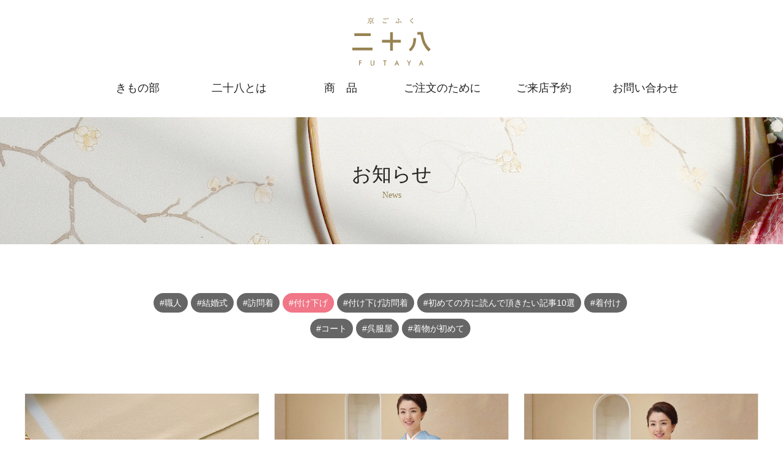

--- FILE ---
content_type: text/html; charset=UTF-8
request_url: https://futaya28.jp/tag/%E4%BB%98%E3%81%91%E4%B8%8B%E3%81%92/
body_size: 14779
content:
<!DOCTYPE html>
<html lang="ja">
<head>
<meta charset="UTF-8">
<meta http-equiv="Content-Type" content="text/html; charset=UTF-8">
<title>付け下げ ｜ 京ごふく二十八</title>

<meta name="viewport" content="width=device-width, initial-scale=1.0">

<!-- *** Favicon *** -->
<link rel="apple-touch-icon" sizes="60x60" href="https://futaya28.jp/wp-content/themes/futaya/img/common/apple-touch-icon.png">
<link rel="icon" type="image/png" sizes="32x32" href="https://futaya28.jp/wp-content/themes/futaya/img/common/favicon-32x32.png">
<link rel="icon" type="image/png" sizes="16x16" href="https://futaya28.jp/wp-content/themes/futaya/img/common/favicon-16x16.png">

<!-- *** Wordpress *** -->
<link rel="alternate" type="application/rss+xml" title="RSS FEED" href="https://futaya28.jp/feed/">

<!-- *** Facebook
<meta property="og:type" content="website">
<meta property="og:image" content="https://futaya28.jp/wp-content/themes/futaya/img/common/ogp.jpg">
<meta property="og:locale" content="ja_JP">
<meta property="fb:app_id" content="233348687219070">


<!-- *** Twitter
<meta name="twitter:card" content="summary_large_image">
<meta name="twitter:image" content="https://futaya28.jp/wp-content/themes/futaya/img/common/ogp.jpg">
*** -->

<!-- *** stylesheet *** -->
<link href="https://futaya28.jp/wp-content/themes/futaya/css/vendor/ress.min.css" rel="stylesheet">
<link href="https://futaya28.jp/wp-content/themes/futaya/css/style.min.css" rel="stylesheet">
<!--Top Swiperのcss-->
<link rel="stylesheet" href="https://futaya28.jp/wp-content/themes/futaya/js/swiper.css?v=006">
<link rel="stylesheet" href="https://futaya28.jp/wp-content/themes/futaya/style.css?v=20231121004">


<meta name="keywords" content="付け下げ,訪問着　購入　京都　呉服屋" />
<meta name="description" content="40代、50代で初めて訪問着、付け下げを購入したい方は、最高品質の着物をリーズナブルにお届けする京都の呉服店・京ごふく二十八まで。京職人がオーダーメイドでお作りします。老舗呉服店を超える感動をお届け。" />

  <!-- Google Tag Manager -->
  <script>(function(w,d,s,l,i){w[l]=w[l]||[];w[l].push({'gtm.start':
  new Date().getTime(),event:'gtm.js'});var f=d.getElementsByTagName(s)[0],
  j=d.createElement(s),dl=l!='dataLayer'?'&l='+l:'';j.async=true;j.src=
  'https://www.googletagmanager.com/gtm.js?id='+i+dl;f.parentNode.insertBefore(j,f);
  })(window,document,'script','dataLayer','GTM-PXL8GCP');</script>
  <!-- End Google Tag Manager -->
<meta name='robots' content='max-image-preview:large' />
<link rel="alternate" type="application/rss+xml" title="京ごふく二十八 &raquo; 付け下げ タグのフィード" href="https://futaya28.jp/tag/%e4%bb%98%e3%81%91%e4%b8%8b%e3%81%92/feed/" />
<script type="text/javascript">
window._wpemojiSettings = {"baseUrl":"https:\/\/s.w.org\/images\/core\/emoji\/14.0.0\/72x72\/","ext":".png","svgUrl":"https:\/\/s.w.org\/images\/core\/emoji\/14.0.0\/svg\/","svgExt":".svg","source":{"concatemoji":"https:\/\/futaya28.jp\/wp-includes\/js\/wp-emoji-release.min.js?ver=6.2.8"}};
/*! This file is auto-generated */
!function(e,a,t){var n,r,o,i=a.createElement("canvas"),p=i.getContext&&i.getContext("2d");function s(e,t){p.clearRect(0,0,i.width,i.height),p.fillText(e,0,0);e=i.toDataURL();return p.clearRect(0,0,i.width,i.height),p.fillText(t,0,0),e===i.toDataURL()}function c(e){var t=a.createElement("script");t.src=e,t.defer=t.type="text/javascript",a.getElementsByTagName("head")[0].appendChild(t)}for(o=Array("flag","emoji"),t.supports={everything:!0,everythingExceptFlag:!0},r=0;r<o.length;r++)t.supports[o[r]]=function(e){if(p&&p.fillText)switch(p.textBaseline="top",p.font="600 32px Arial",e){case"flag":return s("\ud83c\udff3\ufe0f\u200d\u26a7\ufe0f","\ud83c\udff3\ufe0f\u200b\u26a7\ufe0f")?!1:!s("\ud83c\uddfa\ud83c\uddf3","\ud83c\uddfa\u200b\ud83c\uddf3")&&!s("\ud83c\udff4\udb40\udc67\udb40\udc62\udb40\udc65\udb40\udc6e\udb40\udc67\udb40\udc7f","\ud83c\udff4\u200b\udb40\udc67\u200b\udb40\udc62\u200b\udb40\udc65\u200b\udb40\udc6e\u200b\udb40\udc67\u200b\udb40\udc7f");case"emoji":return!s("\ud83e\udef1\ud83c\udffb\u200d\ud83e\udef2\ud83c\udfff","\ud83e\udef1\ud83c\udffb\u200b\ud83e\udef2\ud83c\udfff")}return!1}(o[r]),t.supports.everything=t.supports.everything&&t.supports[o[r]],"flag"!==o[r]&&(t.supports.everythingExceptFlag=t.supports.everythingExceptFlag&&t.supports[o[r]]);t.supports.everythingExceptFlag=t.supports.everythingExceptFlag&&!t.supports.flag,t.DOMReady=!1,t.readyCallback=function(){t.DOMReady=!0},t.supports.everything||(n=function(){t.readyCallback()},a.addEventListener?(a.addEventListener("DOMContentLoaded",n,!1),e.addEventListener("load",n,!1)):(e.attachEvent("onload",n),a.attachEvent("onreadystatechange",function(){"complete"===a.readyState&&t.readyCallback()})),(e=t.source||{}).concatemoji?c(e.concatemoji):e.wpemoji&&e.twemoji&&(c(e.twemoji),c(e.wpemoji)))}(window,document,window._wpemojiSettings);
</script>
<style type="text/css">
img.wp-smiley,
img.emoji {
	display: inline !important;
	border: none !important;
	box-shadow: none !important;
	height: 1em !important;
	width: 1em !important;
	margin: 0 0.07em !important;
	vertical-align: -0.1em !important;
	background: none !important;
	padding: 0 !important;
}
</style>
	<link rel='stylesheet' id='wp-color-picker-css' href='https://futaya28.jp/wp-admin/css/color-picker.min.css?ver=6.2.8' type='text/css' media='all' />
<link rel='stylesheet' id='sbi_styles-css' href='https://futaya28.jp/wp-content/plugins/instagram-feed/css/sbi-styles.min.css?ver=6.1.5' type='text/css' media='all' />
<link rel='stylesheet' id='wp-block-library-css' href='https://futaya28.jp/wp-includes/css/dist/block-library/style.min.css?ver=6.2.8' type='text/css' media='all' />
<link rel='stylesheet' id='liquid-block-speech-css' href='https://futaya28.jp/wp-content/plugins/liquid-speech-balloon/css/block.css?ver=6.2.8' type='text/css' media='all' />
<link rel='stylesheet' id='classic-theme-styles-css' href='https://futaya28.jp/wp-includes/css/classic-themes.min.css?ver=6.2.8' type='text/css' media='all' />
<style id='global-styles-inline-css' type='text/css'>
body{--wp--preset--color--black: #000000;--wp--preset--color--cyan-bluish-gray: #abb8c3;--wp--preset--color--white: #ffffff;--wp--preset--color--pale-pink: #f78da7;--wp--preset--color--vivid-red: #cf2e2e;--wp--preset--color--luminous-vivid-orange: #ff6900;--wp--preset--color--luminous-vivid-amber: #fcb900;--wp--preset--color--light-green-cyan: #7bdcb5;--wp--preset--color--vivid-green-cyan: #00d084;--wp--preset--color--pale-cyan-blue: #8ed1fc;--wp--preset--color--vivid-cyan-blue: #0693e3;--wp--preset--color--vivid-purple: #9b51e0;--wp--preset--gradient--vivid-cyan-blue-to-vivid-purple: linear-gradient(135deg,rgba(6,147,227,1) 0%,rgb(155,81,224) 100%);--wp--preset--gradient--light-green-cyan-to-vivid-green-cyan: linear-gradient(135deg,rgb(122,220,180) 0%,rgb(0,208,130) 100%);--wp--preset--gradient--luminous-vivid-amber-to-luminous-vivid-orange: linear-gradient(135deg,rgba(252,185,0,1) 0%,rgba(255,105,0,1) 100%);--wp--preset--gradient--luminous-vivid-orange-to-vivid-red: linear-gradient(135deg,rgba(255,105,0,1) 0%,rgb(207,46,46) 100%);--wp--preset--gradient--very-light-gray-to-cyan-bluish-gray: linear-gradient(135deg,rgb(238,238,238) 0%,rgb(169,184,195) 100%);--wp--preset--gradient--cool-to-warm-spectrum: linear-gradient(135deg,rgb(74,234,220) 0%,rgb(151,120,209) 20%,rgb(207,42,186) 40%,rgb(238,44,130) 60%,rgb(251,105,98) 80%,rgb(254,248,76) 100%);--wp--preset--gradient--blush-light-purple: linear-gradient(135deg,rgb(255,206,236) 0%,rgb(152,150,240) 100%);--wp--preset--gradient--blush-bordeaux: linear-gradient(135deg,rgb(254,205,165) 0%,rgb(254,45,45) 50%,rgb(107,0,62) 100%);--wp--preset--gradient--luminous-dusk: linear-gradient(135deg,rgb(255,203,112) 0%,rgb(199,81,192) 50%,rgb(65,88,208) 100%);--wp--preset--gradient--pale-ocean: linear-gradient(135deg,rgb(255,245,203) 0%,rgb(182,227,212) 50%,rgb(51,167,181) 100%);--wp--preset--gradient--electric-grass: linear-gradient(135deg,rgb(202,248,128) 0%,rgb(113,206,126) 100%);--wp--preset--gradient--midnight: linear-gradient(135deg,rgb(2,3,129) 0%,rgb(40,116,252) 100%);--wp--preset--duotone--dark-grayscale: url('#wp-duotone-dark-grayscale');--wp--preset--duotone--grayscale: url('#wp-duotone-grayscale');--wp--preset--duotone--purple-yellow: url('#wp-duotone-purple-yellow');--wp--preset--duotone--blue-red: url('#wp-duotone-blue-red');--wp--preset--duotone--midnight: url('#wp-duotone-midnight');--wp--preset--duotone--magenta-yellow: url('#wp-duotone-magenta-yellow');--wp--preset--duotone--purple-green: url('#wp-duotone-purple-green');--wp--preset--duotone--blue-orange: url('#wp-duotone-blue-orange');--wp--preset--font-size--small: 13px;--wp--preset--font-size--medium: 20px;--wp--preset--font-size--large: 36px;--wp--preset--font-size--x-large: 42px;--wp--preset--spacing--20: 0.44rem;--wp--preset--spacing--30: 0.67rem;--wp--preset--spacing--40: 1rem;--wp--preset--spacing--50: 1.5rem;--wp--preset--spacing--60: 2.25rem;--wp--preset--spacing--70: 3.38rem;--wp--preset--spacing--80: 5.06rem;--wp--preset--shadow--natural: 6px 6px 9px rgba(0, 0, 0, 0.2);--wp--preset--shadow--deep: 12px 12px 50px rgba(0, 0, 0, 0.4);--wp--preset--shadow--sharp: 6px 6px 0px rgba(0, 0, 0, 0.2);--wp--preset--shadow--outlined: 6px 6px 0px -3px rgba(255, 255, 255, 1), 6px 6px rgba(0, 0, 0, 1);--wp--preset--shadow--crisp: 6px 6px 0px rgba(0, 0, 0, 1);}:where(.is-layout-flex){gap: 0.5em;}body .is-layout-flow > .alignleft{float: left;margin-inline-start: 0;margin-inline-end: 2em;}body .is-layout-flow > .alignright{float: right;margin-inline-start: 2em;margin-inline-end: 0;}body .is-layout-flow > .aligncenter{margin-left: auto !important;margin-right: auto !important;}body .is-layout-constrained > .alignleft{float: left;margin-inline-start: 0;margin-inline-end: 2em;}body .is-layout-constrained > .alignright{float: right;margin-inline-start: 2em;margin-inline-end: 0;}body .is-layout-constrained > .aligncenter{margin-left: auto !important;margin-right: auto !important;}body .is-layout-constrained > :where(:not(.alignleft):not(.alignright):not(.alignfull)){max-width: var(--wp--style--global--content-size);margin-left: auto !important;margin-right: auto !important;}body .is-layout-constrained > .alignwide{max-width: var(--wp--style--global--wide-size);}body .is-layout-flex{display: flex;}body .is-layout-flex{flex-wrap: wrap;align-items: center;}body .is-layout-flex > *{margin: 0;}:where(.wp-block-columns.is-layout-flex){gap: 2em;}.has-black-color{color: var(--wp--preset--color--black) !important;}.has-cyan-bluish-gray-color{color: var(--wp--preset--color--cyan-bluish-gray) !important;}.has-white-color{color: var(--wp--preset--color--white) !important;}.has-pale-pink-color{color: var(--wp--preset--color--pale-pink) !important;}.has-vivid-red-color{color: var(--wp--preset--color--vivid-red) !important;}.has-luminous-vivid-orange-color{color: var(--wp--preset--color--luminous-vivid-orange) !important;}.has-luminous-vivid-amber-color{color: var(--wp--preset--color--luminous-vivid-amber) !important;}.has-light-green-cyan-color{color: var(--wp--preset--color--light-green-cyan) !important;}.has-vivid-green-cyan-color{color: var(--wp--preset--color--vivid-green-cyan) !important;}.has-pale-cyan-blue-color{color: var(--wp--preset--color--pale-cyan-blue) !important;}.has-vivid-cyan-blue-color{color: var(--wp--preset--color--vivid-cyan-blue) !important;}.has-vivid-purple-color{color: var(--wp--preset--color--vivid-purple) !important;}.has-black-background-color{background-color: var(--wp--preset--color--black) !important;}.has-cyan-bluish-gray-background-color{background-color: var(--wp--preset--color--cyan-bluish-gray) !important;}.has-white-background-color{background-color: var(--wp--preset--color--white) !important;}.has-pale-pink-background-color{background-color: var(--wp--preset--color--pale-pink) !important;}.has-vivid-red-background-color{background-color: var(--wp--preset--color--vivid-red) !important;}.has-luminous-vivid-orange-background-color{background-color: var(--wp--preset--color--luminous-vivid-orange) !important;}.has-luminous-vivid-amber-background-color{background-color: var(--wp--preset--color--luminous-vivid-amber) !important;}.has-light-green-cyan-background-color{background-color: var(--wp--preset--color--light-green-cyan) !important;}.has-vivid-green-cyan-background-color{background-color: var(--wp--preset--color--vivid-green-cyan) !important;}.has-pale-cyan-blue-background-color{background-color: var(--wp--preset--color--pale-cyan-blue) !important;}.has-vivid-cyan-blue-background-color{background-color: var(--wp--preset--color--vivid-cyan-blue) !important;}.has-vivid-purple-background-color{background-color: var(--wp--preset--color--vivid-purple) !important;}.has-black-border-color{border-color: var(--wp--preset--color--black) !important;}.has-cyan-bluish-gray-border-color{border-color: var(--wp--preset--color--cyan-bluish-gray) !important;}.has-white-border-color{border-color: var(--wp--preset--color--white) !important;}.has-pale-pink-border-color{border-color: var(--wp--preset--color--pale-pink) !important;}.has-vivid-red-border-color{border-color: var(--wp--preset--color--vivid-red) !important;}.has-luminous-vivid-orange-border-color{border-color: var(--wp--preset--color--luminous-vivid-orange) !important;}.has-luminous-vivid-amber-border-color{border-color: var(--wp--preset--color--luminous-vivid-amber) !important;}.has-light-green-cyan-border-color{border-color: var(--wp--preset--color--light-green-cyan) !important;}.has-vivid-green-cyan-border-color{border-color: var(--wp--preset--color--vivid-green-cyan) !important;}.has-pale-cyan-blue-border-color{border-color: var(--wp--preset--color--pale-cyan-blue) !important;}.has-vivid-cyan-blue-border-color{border-color: var(--wp--preset--color--vivid-cyan-blue) !important;}.has-vivid-purple-border-color{border-color: var(--wp--preset--color--vivid-purple) !important;}.has-vivid-cyan-blue-to-vivid-purple-gradient-background{background: var(--wp--preset--gradient--vivid-cyan-blue-to-vivid-purple) !important;}.has-light-green-cyan-to-vivid-green-cyan-gradient-background{background: var(--wp--preset--gradient--light-green-cyan-to-vivid-green-cyan) !important;}.has-luminous-vivid-amber-to-luminous-vivid-orange-gradient-background{background: var(--wp--preset--gradient--luminous-vivid-amber-to-luminous-vivid-orange) !important;}.has-luminous-vivid-orange-to-vivid-red-gradient-background{background: var(--wp--preset--gradient--luminous-vivid-orange-to-vivid-red) !important;}.has-very-light-gray-to-cyan-bluish-gray-gradient-background{background: var(--wp--preset--gradient--very-light-gray-to-cyan-bluish-gray) !important;}.has-cool-to-warm-spectrum-gradient-background{background: var(--wp--preset--gradient--cool-to-warm-spectrum) !important;}.has-blush-light-purple-gradient-background{background: var(--wp--preset--gradient--blush-light-purple) !important;}.has-blush-bordeaux-gradient-background{background: var(--wp--preset--gradient--blush-bordeaux) !important;}.has-luminous-dusk-gradient-background{background: var(--wp--preset--gradient--luminous-dusk) !important;}.has-pale-ocean-gradient-background{background: var(--wp--preset--gradient--pale-ocean) !important;}.has-electric-grass-gradient-background{background: var(--wp--preset--gradient--electric-grass) !important;}.has-midnight-gradient-background{background: var(--wp--preset--gradient--midnight) !important;}.has-small-font-size{font-size: var(--wp--preset--font-size--small) !important;}.has-medium-font-size{font-size: var(--wp--preset--font-size--medium) !important;}.has-large-font-size{font-size: var(--wp--preset--font-size--large) !important;}.has-x-large-font-size{font-size: var(--wp--preset--font-size--x-large) !important;}
.wp-block-navigation a:where(:not(.wp-element-button)){color: inherit;}
:where(.wp-block-columns.is-layout-flex){gap: 2em;}
.wp-block-pullquote{font-size: 1.5em;line-height: 1.6;}
</style>
<link rel='stylesheet' id='ppress-frontend-css' href='https://futaya28.jp/wp-content/plugins/wp-user-avatar/assets/css/frontend.min.css?ver=4.10.2' type='text/css' media='all' />
<link rel='stylesheet' id='ppress-flatpickr-css' href='https://futaya28.jp/wp-content/plugins/wp-user-avatar/assets/flatpickr/flatpickr.min.css?ver=4.10.2' type='text/css' media='all' />
<link rel='stylesheet' id='ppress-select2-css' href='https://futaya28.jp/wp-content/plugins/wp-user-avatar/assets/select2/select2.min.css?ver=6.2.8' type='text/css' media='all' />
<link rel='stylesheet' id='wp-pagenavi-css' href='https://futaya28.jp/wp-content/plugins/wp-pagenavi/pagenavi-css.css?ver=2.70' type='text/css' media='all' />
<link rel='stylesheet' id='fancybox-css' href='https://futaya28.jp/wp-content/plugins/easy-fancybox/fancybox/1.5.4/jquery.fancybox.min.css?ver=6.2.8' type='text/css' media='screen' />
<link rel='stylesheet' id='aurora-heatmap-css' href='https://futaya28.jp/wp-content/plugins/aurora-heatmap-premium/style.css?ver=1.5.3' type='text/css' media='all' />
<link rel='stylesheet' id='wp-my-instagram-css' href='https://futaya28.jp/wp-content/plugins/wp-my-instagram/css/style.css?ver=1.0' type='text/css' media='all' />
<script type='text/javascript' src='https://futaya28.jp/wp-includes/js/jquery/jquery.min.js?ver=3.6.4' id='jquery-core-js'></script>
<script type='text/javascript' src='https://futaya28.jp/wp-includes/js/jquery/jquery-migrate.min.js?ver=3.4.0' id='jquery-migrate-js'></script>
<script type='text/javascript' src='https://futaya28.jp/wp-content/plugins/wp-user-avatar/assets/flatpickr/flatpickr.min.js?ver=4.10.2' id='ppress-flatpickr-js'></script>
<script type='text/javascript' src='https://futaya28.jp/wp-content/plugins/wp-user-avatar/assets/select2/select2.min.js?ver=4.10.2' id='ppress-select2-js'></script>
<script type='application/json' id='wpp-json'>
{"sampling_active":0,"sampling_rate":100,"ajax_url":"https:\/\/futaya28.jp\/wp-json\/wordpress-popular-posts\/v1\/popular-posts","api_url":"https:\/\/futaya28.jp\/wp-json\/wordpress-popular-posts","ID":0,"token":"91cbc4cb76","lang":0,"debug":0}
</script>
<script type='text/javascript' src='https://futaya28.jp/wp-content/plugins/wordpress-popular-posts/assets/js/wpp.min.js?ver=6.1.1' id='wpp-js-js'></script>
<script type='text/javascript' src='https://futaya28.jp/wp-content/plugins/aurora-heatmap-premium/js/mobile-detect.min.js?ver=1.4.4' id='mobile-detect-js'></script>
<script type='text/javascript' id='aurora-heatmap-reporter-js-extra'>
/* <![CDATA[ */
var aurora_heatmap_reporter = {"ajax_url":"https:\/\/futaya28.jp\/wp-admin\/admin-ajax.php","action":"aurora_heatmap","interval":"10","stacks":"10","reports":"click_pc,click_mobile","debug":"0","ajax_delay_time":"3000"};
/* ]]> */
</script>
<script type='text/javascript' src='https://futaya28.jp/wp-content/plugins/aurora-heatmap-premium/js/reporter.js?ver=1.5.3' id='aurora-heatmap-reporter-js'></script>
<script type='text/javascript' src='https://futaya28.jp/wp-content/plugins/google-analyticator/external-tracking.min.js?ver=6.5.7' id='ga-external-tracking-js'></script>
<link rel="https://api.w.org/" href="https://futaya28.jp/wp-json/" /><link rel="alternate" type="application/json" href="https://futaya28.jp/wp-json/wp/v2/tags/42" /><style type="text/css">.liquid-speech-balloon-00 .liquid-speech-balloon-avatar { background-image: url("http://futaya28.jp/wp-content/uploads/2018/05/writer.jpg"); } .liquid-speech-balloon-01 .liquid-speech-balloon-avatar { background-image: url("http://futaya28.jp/wp-content/uploads/2019/03/hajimete-san.png"); } .liquid-speech-balloon-02 .liquid-speech-balloon-avatar { background-image: url("http://futaya28.jp/wp-content/uploads/2019/03/futaya28-logo-sml.jpg"); } .liquid-speech-balloon-00 .liquid-speech-balloon-avatar::after { content: "はらなおき"; } .liquid-speech-balloon-01 .liquid-speech-balloon-avatar::after { content: "初めてさん"; } </style>
<style>
.zebline-color-a {
background: linear-gradient(transparent 50%,
#fffb3e 50%);
}
.zebline-color-b {
background: linear-gradient(transparent 50%,
rgba(255, 196, 196, 1.0) 50%);
}
.zebline-color-c {
background: linear-gradient(transparent 50%,
#57BDE9 50%);
}
.zebline-maker{
transition: 2.5s;
}
.zebline-maker {
font-weight: 700;
background-repeat: no-repeat;
background-size: 200% 100%;
background-position: 200% 0
}
.zebline-show {
background-position: 100% 0
}
@-webkit-keyframes blink {
0% {
opacity: .1
}
100% {
opacity: 1
}
}
@keyframes blink {
0% {
opacity: .1
}
100% {
opacity: 1
}
}
</style>
            <style id="wpp-loading-animation-styles">@-webkit-keyframes bgslide{from{background-position-x:0}to{background-position-x:-200%}}@keyframes bgslide{from{background-position-x:0}to{background-position-x:-200%}}.wpp-widget-placeholder,.wpp-widget-block-placeholder{margin:0 auto;width:60px;height:3px;background:#dd3737;background:linear-gradient(90deg,#dd3737 0%,#571313 10%,#dd3737 100%);background-size:200% auto;border-radius:3px;-webkit-animation:bgslide 1s infinite linear;animation:bgslide 1s infinite linear}</style>
            <meta name="generator" content="Elementor 3.13.4; features: a11y_improvements, additional_custom_breakpoints; settings: css_print_method-external, google_font-enabled, font_display-auto">

<!-- Jetpack Open Graph Tags -->
<meta property="og:type" content="website" />
<meta property="og:title" content="付け下げ &#8211; 京ごふく二十八" />
<meta property="og:url" content="https://futaya28.jp/tag/%e4%bb%98%e3%81%91%e4%b8%8b%e3%81%92/" />
<meta property="og:site_name" content="京ごふく二十八" />
<meta property="og:image" content="https://s0.wp.com/i/blank.jpg" />
<meta property="og:image:alt" content="" />
<meta property="og:locale" content="ja_JP" />

<!-- End Jetpack Open Graph Tags -->
<!-- Google Analytics Tracking by Google Analyticator 6.5.7 -->
<script type="text/javascript">
    var analyticsFileTypes = [];
    var analyticsSnippet = 'disabled';
    var analyticsEventTracking = 'enabled';
</script>
<script type="text/javascript">
	(function(i,s,o,g,r,a,m){i['GoogleAnalyticsObject']=r;i[r]=i[r]||function(){
	(i[r].q=i[r].q||[]).push(arguments)},i[r].l=1*new Date();a=s.createElement(o),
	m=s.getElementsByTagName(o)[0];a.async=1;a.src=g;m.parentNode.insertBefore(a,m)
	})(window,document,'script','//www.google-analytics.com/analytics.js','ga');
	ga('create', 'UA-48114618-1', 'auto');
 
	ga('send', 'pageview');
</script>
<style id="sccss">.repletion {
  position: relative;
  margin: 40px 0 30px;
  padding: 25px 20px 20px;
  border-radius: 10px;
  border: solid 2px #ff6584;
  background-color: #ffefef;
  font-size: 15px;
  clear: both;
}
.repletion:before {
  position: absolute;
  left: 15px;
  top: -15px;
  content: '\f0eb';
  z-index: 2;
  width: 32px;
  height: 32px;
  padding-top: 3px;
  border-radius: 16px;
  -moz-box-sizing: border-box;
  -webkit-box-sizing: border-box;
  box-sizing: border-box;
  background-color: #ff6584;
  color: #ffffff;
  font-family: 'FontAwesome';
  font-size: 26px;
  line-height: 1;
  text-align: center;
}
.repletion:after {
  position: absolute;
  left: 32px;
  top: -8px;
 content: 'ポイント';
  z-index: 1;
  padding: 3px 10px 3px 20px;
  border-radius: 5px;
  background-color: #ff6584;
  color: #ffffff;
  font-family: 'Lora', cursive;
  font-weight: bold;
  line-height: 1;
}
.question {
  position: relative;
  margin: 40px 0 30px;
  padding: 20px;
  border-radius: 10px;
  border: dashed 2px #ff0000;
  background-color: #ffefef;
  font-size: 15px;
  clear: both
}
.question:before {
  position: absolute;
  left: 15px;
  top: -15px;
  content: '\f059';
  z-index: 2;
  width: 32px;
  height: 32px;
  padding: 3px 0 0 5px;
  border-radius: 16px;
  -moz-box-sizing: border-box;
  -webkit-box-sizing: border-box;
  box-sizing: border-box;
  background-color: #ff0000;
  color: #ffffff;
  font-family: 'FontAwesome';
  font-size: 26px;
  line-height: 1;
}
.question:after {
  position: absolute;
  left: 32px;
  top: -8px;
  content: 'QUESTION';
  z-index: 1;
  padding: 3px 10px 3px 20px;
  border-radius: 5px;
  background-color: #ff0000;
  color: #ffffff;
  font-family: 'Lora', cursive;
  font-weight: bold;
  line-height: 1;
}
.attention {
  position: relative;
  margin: 40px 0 30px;
  padding: 20px;
  border-radius: 10px;
  border: dotted 2px #FACC2E;
  background-color: #f5eddb;
  font-size: 15px;
  clear: both
}
.attention:before {
  position: absolute;
  left: 15px;
  top: -15px;
  content: '\f071';
  z-index: 2;
  width: 32px;
  height: 32px;
  padding: 3px 0 0 5px;
  border-radius: 16px;
  -moz-box-sizing: border-box;
  -webkit-box-sizing: border-box;
  box-sizing: border-box;
 background-color: #978252;
  color: #FFFFFF;
  font-family: 'FontAwesome';
  font-size: 26px;
  line-height: 1;
}
.attention:after {
  position: absolute;
  left: 32px;
  top: -8px;
  content: 'CAUTION';
  z-index: 1;
  padding: 3px 10px 3px 20px;
  border-radius: 5px;
  background-color: #f5eddb;
  color: #ffffff;
  font-family: 'Lora', cursive;
  font-weight: bold;
  line-height: 1;
}
.naname {
    background: -webkit-repeating-linear-gradient(-45deg, #f5eddb, #f5eddb 5px, #fdfaf3 5px, #fdfaf3 10px);
    background: repeating-linear-gradient(-45deg, #f5eddb, #f5eddb 5px, #fdfaf3 5px, #fdfaf3 10px);
    color: #4a1086;
    margin: 2em 0;
    padding: 2em;
}</style><style id="wpforms-css-vars-root">
				:root {
					--wpforms-field-border-radius: 3px;
--wpforms-field-background-color: #ffffff;
--wpforms-field-border-color: rgba( 0, 0, 0, 0.25 );
--wpforms-field-text-color: rgba( 0, 0, 0, 0.7 );
--wpforms-label-color: rgba( 0, 0, 0, 0.85 );
--wpforms-label-sublabel-color: rgba( 0, 0, 0, 0.55 );
--wpforms-label-error-color: #d63637;
--wpforms-button-border-radius: 3px;
--wpforms-button-background-color: #066aab;
--wpforms-button-text-color: #ffffff;
--wpforms-field-size-input-height: 43px;
--wpforms-field-size-input-spacing: 15px;
--wpforms-field-size-font-size: 16px;
--wpforms-field-size-line-height: 19px;
--wpforms-field-size-padding-h: 14px;
--wpforms-field-size-checkbox-size: 16px;
--wpforms-field-size-sublabel-spacing: 5px;
--wpforms-field-size-icon-size: 1;
--wpforms-label-size-font-size: 16px;
--wpforms-label-size-line-height: 19px;
--wpforms-label-size-sublabel-font-size: 14px;
--wpforms-label-size-sublabel-line-height: 17px;
--wpforms-button-size-font-size: 17px;
--wpforms-button-size-height: 41px;
--wpforms-button-size-padding-h: 15px;
--wpforms-button-size-margin-top: 10px;

				}
			</style>


</head>

<body class="archive tag tag-42 wp-embed-responsive elementor-default elementor-kit-9206">

<script>
jQuery(function($){
  var $win = $(window),
      $header = $('.new_head'),
      animationClass = 'is-animation';

  $win.on('load scroll', function() {
    var value = $(this).scrollTop();
    if ( value > 100 ) {
      $header.addClass(animationClass);
      $('.header-gradation').addClass('head-anime');
      $('header').addClass('header-close');
    } else {
      $header.removeClass(animationClass);
      //$('header').css('height','350px');
      $('.header-gradation').removeClass('head-anime');
      $('header').removeClass('header-close');
    }
  });
});
</script>

<div class="header-gradation">

</div>
<div class="l-container">
<header class="l-header -close hnb">

<div class="new_head fix">
  <div class="l-header__logo PCview hnb_logo"><a href="https://futaya28.jp"><img src="https://futaya28.jp/wp-content/themes/futaya/img/common/logo.svg" alt="二十八（ふたや）のロゴ"></a></div>
  <div class="l-header__logo SPview hnb_logo new"><a href="https://futaya28.jp"><img src="https://futaya28.jp/wp-content/themes/futaya/img/common/logo_sp.svg" alt="二十八（ふたや）のロゴ" style="height:45px;margin-top:-7px;"></a></div>
  <div class=" hnb_gnav p-ceo__hours">

  	<ul id="menu-topmenu" class="menu PCview_flex"><li id="menu-item-6247" class="menu__single logo menu-item menu-item-type-custom menu-item-object-custom menu-item-6247"><a href="/"><img src="/wp-content/themes/futaya/img/common/logo_sp.svg"></a></li>
<li id="menu-item-6249" class="l-header__listItem tri_menu w240 menu-item menu-item-type-custom menu-item-object-custom menu-item-has-children menu-item-6249"><a href="#">きもの部</a>
<ul class="sub-menu">
	<li id="menu-item-36454" class="menu-item menu-item-type-post_type menu-item-object-page menu-item-36454"><a href="https://futaya28.jp/kimonobu/">はじめての方へ</a></li>
	<li id="menu-item-6286" class="w400 menu-item menu-item-type-taxonomy menu-item-object-category menu-item-6286"><a href="https://futaya28.jp/column/">コラム</a></li>
	<li id="menu-item-6280" class="menu-item menu-item-type-taxonomy menu-item-object-category menu-item-6280"><a href="https://futaya28.jp/news/">お知らせ</a></li>
</ul>
</li>
<li id="menu-item-6257" class="l-header__listItem tri_menu w240 menu-item menu-item-type-custom menu-item-object-custom menu-item-has-children menu-item-6257"><a href="#">二十八とは</a>
<ul class="sub-menu">
	<li id="menu-item-36113" class="menu-item menu-item-type-post_type menu-item-object-page menu-item-36113"><a href="https://futaya28.jp/oatsurae/">二十八のお誂え</a></li>
	<li id="menu-item-24151" class="menu-item menu-item-type-post_type menu-item-object-page menu-item-24151"><a href="https://futaya28.jp/syokunin-teshigoto/">職人のこと</a></li>
	<li id="menu-item-6260" class="menu-item menu-item-type-post_type menu-item-object-page menu-item-6260"><a href="https://futaya28.jp/message/">代表メッセージ</a></li>
	<li id="menu-item-6263" class="menu-item menu-item-type-post_type menu-item-object-page menu-item-6263"><a href="https://futaya28.jp/company/">会社情報</a></li>
</ul>
</li>
<li id="menu-item-6266" class="l-header__listItem tri_menu w240 menu-item menu-item-type-custom menu-item-object-custom menu-item-has-children menu-item-6266"><a href="/item/">商　品</a>
<ul class="sub-menu">
	<li id="menu-item-6268" class="menu-item menu-item-type-custom menu-item-object-custom menu-item-6268"><a href="/item/">すべて</a></li>
	<li id="menu-item-36411" class="menu-item menu-item-type-taxonomy menu-item-object-itemcat menu-item-36411"><a href="https://futaya28.jp/itemcat/kimono/">着　物</a></li>
	<li id="menu-item-17514" class="menu-item menu-item-type-taxonomy menu-item-object-itemcat menu-item-17514"><a href="https://futaya28.jp/itemcat/obi/">帯</a></li>
	<li id="menu-item-36412" class="menu-item menu-item-type-taxonomy menu-item-object-itemcat menu-item-36412"><a href="https://futaya28.jp/itemcat/juban-accessories/">長襦袢・小物</a></li>
</ul>
</li>
<li id="menu-item-6275" class="l-header__listItem tri_menu w240 menu-item menu-item-type-post_type menu-item-object-page menu-item-has-children menu-item-6275"><a href="https://futaya28.jp/flow/">ご注文のために</a>
<ul class="sub-menu">
	<li id="menu-item-6276" class="menu-item menu-item-type-post_type menu-item-object-page menu-item-6276"><a href="https://futaya28.jp/flow/">お誂えの流れ</a></li>
	<li id="menu-item-6432" class="menu-item menu-item-type-post_type menu-item-object-page menu-item-6432"><a href="https://futaya28.jp/voices/">お客様の声</a></li>
	<li id="menu-item-6277" class="menu-item menu-item-type-post_type menu-item-object-page menu-item-6277"><a href="https://futaya28.jp/price/">価格表</a></li>
	<li id="menu-item-6278" class="menu-item menu-item-type-post_type menu-item-object-page menu-item-6278"><a href="https://futaya28.jp/faq/">よくあるご質問</a></li>
</ul>
</li>
<li id="menu-item-36556" class="l-header__listItem menu-item menu-item-type-post_type menu-item-object-page menu-item-36556"><a href="https://futaya28.jp/atelier/">ご来店予約</a></li>
<li id="menu-item-6288" class="l-header__listItem menu-item menu-item-type-post_type menu-item-object-page menu-item-6288"><a href="https://futaya28.jp/contact/">お問い合わせ</a></li>
</ul>  </div>
</div>



<script>
$(function(){
$("# dt").on("click", function() {
$(this).next().slideToggle();
});
});
</script>

<style>

@media screen and (max-width: 1024px){

.hnb_gnav {display: block; width:100%;}
.new_head .l-header__nav.hnb,
.hnb_gnav .menu{ width:100%}
.new_head{height:70px; background-color:#fff}
.new_head.is-animation .hnb_gnav,
.new_head .hnb_gnav{top:10px;}

.new_head.is-animation .hnb_gnav .menu>li,
.new_head .hnb_gnav .menu>li{ width:13%; font-size:12px;}
.new_head.is-animation .hnb_gnav .menu>li.logo,
.new_head .hnb_gnav .menu>li.logo {padding-top:0;width:9%; text-align:center; display:block;}
.new_head.is-animation .hnb_gnav .menu>li.logo img,
.new_head .hnb_gnav .menu>li.logo img{width:78%;}
.new_head .hnb_gnav .menu>li.logo a{display:block;}
.new_head .l-header__logo.hnb_logo{display:none;}
	.l-header__nav.hnb .l-header__list.SPview{display: none;}
}
@media screen and (max-width: 767px){
	.l-header__nav.hnb .l-header__list.SPview{display:block;}
.l-header__logo.SPview.hnb_logo {
    display: block;
}
.l-header__btnOpen{position:fixed;}
}

</style>
	<div class="l-footer__sns l-header__sns sp">
        <!--p class="sns__listItem -instagram"><a href="https://www.instagram.com/futaya28/" target="_blank"><span>Instagram</span></a></p-->
        <!--p class="sns__listItem -facebook"><a href="https://www.facebook.com/futaya28/" target="_blank"><span>Facebook</span></a></p-->
    </div>
    <div class="l-header__btnOpen hnb new"><a href=""><span>OPEN</span></a><span class="menu">メニュー</span></div>
    <div class="l-header__bg -close"></div>
    <nav class="l-header__nav -close hnb">
      <div class="l-header__btnClose"><a href=""><span>CLOSE</span></a></div>

      <div class="l-header__navLogo SPview"><a href="https://futaya28.jp"><img src="https://futaya28.jp/wp-content/themes/futaya/img/common/logo_sp.svg" alt="二十八（ふたや）のロゴ"></a></div>
      <div class="menu-topmenu_sp-container"><ul id="menu-topmenu_sp" class="l-header__list SPview sp_accmenu"><li id="menu-item-6290" class="l-header__listItem menu-item menu-item-type-custom menu-item-object-custom menu-item-6290"><a href="/">HOME</a></li>
<li id="menu-item-6292" class="l-header__listItem tri_menu menu-item menu-item-type-custom menu-item-object-custom menu-item-has-children menu-item-6292"><a href="#">きもの部</a>
<ul class="sub-menu">
	<li id="menu-item-36456" class="menu-item menu-item-type-post_type menu-item-object-page menu-item-36456"><a href="https://futaya28.jp/kimonobu/">はじめての方へ</a></li>
	<li id="menu-item-6322" class="menu-item menu-item-type-taxonomy menu-item-object-category menu-item-6322"><a href="https://futaya28.jp/column/">コラム</a></li>
	<li id="menu-item-6318" class="menu-item menu-item-type-taxonomy menu-item-object-category menu-item-6318"><a href="https://futaya28.jp/news/">お知らせ</a></li>
</ul>
</li>
<li id="menu-item-6297" class="l-header__listItem tri_menu menu-item menu-item-type-custom menu-item-object-custom menu-item-has-children menu-item-6297"><a href="#">二十八とは</a>
<ul class="sub-menu">
	<li id="menu-item-36111" class="menu-item menu-item-type-post_type menu-item-object-page menu-item-36111"><a href="https://futaya28.jp/oatsurae/">二十八のお誂え</a></li>
	<li id="menu-item-24869" class="menu-item menu-item-type-post_type menu-item-object-page menu-item-24869"><a href="https://futaya28.jp/syokunin-teshigoto/">職人のこと</a></li>
	<li id="menu-item-6299" class="menu-item menu-item-type-post_type menu-item-object-page menu-item-6299"><a href="https://futaya28.jp/message/">代表メッセージ</a></li>
	<li id="menu-item-6303" class="menu-item menu-item-type-post_type menu-item-object-page menu-item-6303"><a href="https://futaya28.jp/company/">会社情報</a></li>
</ul>
</li>
<li id="menu-item-6407" class="l-header__listItem tri_menu menu-item menu-item-type-custom menu-item-object-custom menu-item-has-children menu-item-6407"><a href="#">商　品</a>
<ul class="sub-menu">
	<li id="menu-item-17518" class="menu-item menu-item-type-custom menu-item-object-custom menu-item-17518"><a href="/item/">すべて</a></li>
	<li id="menu-item-36413" class="menu-item menu-item-type-taxonomy menu-item-object-itemcat menu-item-36413"><a href="https://futaya28.jp/itemcat/kimono/">着　物</a></li>
	<li id="menu-item-36415" class="menu-item menu-item-type-taxonomy menu-item-object-itemcat menu-item-36415"><a href="https://futaya28.jp/itemcat/obi/">帯</a></li>
	<li id="menu-item-36414" class="menu-item menu-item-type-taxonomy menu-item-object-itemcat menu-item-36414"><a href="https://futaya28.jp/itemcat/juban-accessories/">長襦袢・小物</a></li>
</ul>
</li>
<li id="menu-item-6313" class="l-header__listItem tri_menu menu-item menu-item-type-custom menu-item-object-custom menu-item-has-children menu-item-6313"><a href="#">ご注文のために</a>
<ul class="sub-menu">
	<li id="menu-item-6314" class="menu-item menu-item-type-post_type menu-item-object-page menu-item-6314"><a href="https://futaya28.jp/flow/">お誂えの流れ</a></li>
	<li id="menu-item-6431" class="menu-item menu-item-type-post_type menu-item-object-page menu-item-6431"><a href="https://futaya28.jp/voices/">お客様の声</a></li>
	<li id="menu-item-6315" class="menu-item menu-item-type-post_type menu-item-object-page menu-item-6315"><a href="https://futaya28.jp/price/">価格表</a></li>
	<li id="menu-item-6316" class="menu-item menu-item-type-post_type menu-item-object-page menu-item-6316"><a href="https://futaya28.jp/faq/">よくあるご質問</a></li>
</ul>
</li>
<li id="menu-item-36559" class="l-header__listItem menu-item menu-item-type-post_type menu-item-object-page menu-item-36559"><a href="https://futaya28.jp/atelier/">アトリエ【ご予約制】</a></li>
<li id="menu-item-6324" class="l-header__listItem menu-item menu-item-type-post_type menu-item-object-page menu-item-6324"><a href="https://futaya28.jp/contact/">お問い合わせ</a></li>
</ul></div>
      <section class="p-ceo">
<p class="p-ceo__photo"><img src="/wp-content/uploads/2022/07/haranaoki-r3-12.jpg" alt="" class="SPview"></p>
<div class="p-ceo__inner">
<div class="p-ceo__body">
<p class="p-ceo__text">お着物をお探しの方、<br class="PCbr">まずはご相談ください。</p>
<div class="c-btn -gold"><a href="https://futaya28.jp/contact/">無料相談</a></div>
<h2 class="p-ceo__title">京ごふく二十八（ふたや）</h2>
<div class="p-ceo__tel"><span class="ico-tel"><a href="tel:0756002183">075-600-2183</a></span></div>
<div class="p-ceo__mail"><span class="ico-mail"></span><a href="mailto:info%40futaya28%2ejp">info&#64;futaya28.jp</a></div>
<div class="p-ceo__hours">受付時間：ご予約制（LINEなどからご連絡ください）</div>

<!--div class="p-ceo__name">代表：原巨樹（はらなおき）</！div-->
<!--p class="p-ceo__message">皆様に安心してご相談頂けるよう、常に全力です！<br>京都でベンチャーの高級呉服店を経営。1980年生まれ、元海上自衛官。</p-->
</div>
</div>
<!--p class="p-ceo__photoBy">Photo by HAL HOSHINO /p-->
</section>
  <style>
  .p-ceo {
    background-image: url(https://futaya28.jp/wp-content/uploads/2022/07/haranaoki-r3-12.jpg);
  }
  </style>

      </nav>

</header>
<div class="Hero">
<img src="https://futaya28.jp/wp-content/themes/futaya/img/archives/hero.jpg" alt="" class="PCview"><img src="https://futaya28.jp/wp-content/themes/futaya/img/archives/hero_sp.jpg" alt="" class="SPview">
<h1 class="Hero__title"><span class="Hero__titleJP">お知らせ</span><span class="Hero__titleEN">News</span></h1>
</div>

<p class="wp-template">archive.php</p>
<div class="l-contents">
<main class="l-main">

<section class="News">

<nav class="News__nav">
<div class="p-tag">
<ul class="p-taglist">
<li><a href="https://futaya28.jp/tag/craftsperson/">職人 </a></li><li><a href="https://futaya28.jp/tag/wedding/">結婚式 </a></li><li><a href="https://futaya28.jp/tag/houmongi/">訪問着 </a></li><li class="current"><a href="https://futaya28.jp/tag/%e4%bb%98%e3%81%91%e4%b8%8b%e3%81%92/">付け下げ </a></li><li><a href="https://futaya28.jp/tag/%e4%bb%98%e3%81%91%e4%b8%8b%e3%81%92%e8%a8%aa%e5%95%8f%e7%9d%80/">付け下げ訪問着 </a></li><li><a href="https://futaya28.jp/tag/pick-for-beginners/">初めての方に読んで頂きたい記事10選 </a></li><li><a href="https://futaya28.jp/tag/kitsuke/">着付け </a></li><li><a href="https://futaya28.jp/tag/%e3%82%b3%e3%83%bc%e3%83%88/">コート </a></li><li><a href="https://futaya28.jp/tag/%e5%91%89%e6%9c%8d%e5%b1%8b/">呉服屋 </a></li><li><a href="https://futaya28.jp/tag/%e7%9d%80%e7%89%a9%e3%81%8c%e5%88%9d%e3%82%81%e3%81%a6/">着物が初めて </a></li></ul>
</div>
</nav>

<ul class="p-newslist__list">
<li class="p-newslist__item">
<div class="p-newslist__thumb">
<a href="https://futaya28.jp/tukesage-marumaru/"><img width="700" height="480" src="https://futaya28.jp/wp-content/uploads/2018/05/semi-tsuke-musubibumi01-700x480.jpg" class="attachment-thumbnail size-thumbnail wp-post-image" alt="" decoding="async" /></a>
</div>
<div class="p-newslist__body">
<p class="p-newslist__text"><a href="">「付け下げは〇〇」という人が訪問着と付け下げの違いを絶対にわかっていない理由</a></p>
<div class="p-newslist__meta"><span class="p-newslist__date">2020/01/25</span><span class="p-newslist__cat">着物購入のポイント</span></div>
</div>
</li>
<li class="p-newslist__item">
<div class="p-newslist__thumb">
<a href="https://futaya28.jp/houmongi-hajimete-link/"><img width="580" height="480" src="https://futaya28.jp/wp-content/uploads/2017/09/H02-580x480.jpg" class="attachment-thumbnail size-thumbnail wp-post-image" alt="" decoding="async" loading="lazy" /></a>
</div>
<div class="p-newslist__body">
<p class="p-newslist__text"><a href="">訪問着、付け下げが初めての方が押さえたい「着物の基本ルール」</a></p>
<div class="p-newslist__meta"><span class="p-newslist__date">2019/01/25</span><span class="p-newslist__cat">しきたり</span></div>
</div>
</li>
<li class="p-newslist__item">
<div class="p-newslist__thumb">
<a href="https://futaya28.jp/tsukesage-houmongi-kimono/"><img width="700" height="480" src="https://futaya28.jp/wp-content/uploads/2018/10/H01-2-700x480.jpg" class="attachment-thumbnail size-thumbnail wp-post-image" alt="" decoding="async" loading="lazy" /></a>
</div>
<div class="p-newslist__body">
<p class="p-newslist__text"><a href="">【付け下げ訪問着】とは！？プロでも悩む付け下げ訪問着を徹底解説！</a></p>
<div class="p-newslist__meta"><span class="p-newslist__date">2018/10/09</span><span class="p-newslist__cat">着物購入のポイント</span></div>
</div>
</li>
<li class="p-newslist__item">
<div class="p-newslist__thumb">
<a href="https://futaya28.jp/houmongi-tsukesage-chigai/"><img width="700" height="480" src="https://futaya28.jp/wp-content/uploads/2019/07/uji-jujo-700x480.jpg" class="attachment-thumbnail size-thumbnail wp-post-image" alt="宇治十帖の訪問着" decoding="async" loading="lazy" /></a>
</div>
<div class="p-newslist__body">
<p class="p-newslist__text"><a href="">誰でも一瞬で【付け下げと訪問着の違い】を見分けられる京都の秘伝！</a></p>
<div class="p-newslist__meta"><span class="p-newslist__date">2018/09/08</span><span class="p-newslist__cat">着物購入のポイント</span></div>
</div>
</li>
</ul>

 

</section>

<section class="Entry">
<div class="Entry__inner">
<h3 class="Entry__title" style="width:100%">人気の記事</h3>
<div class="p-entrylist">
<ul class="p-entrylist__list -photo">

<li class="p-entrylist__item">
<a href="https://futaya28.jp/houmongi-tsukesage-chigai/">
<div class="p-entrylist__thumb"><img width="700" height="480" src="https://futaya28.jp/wp-content/uploads/2019/07/uji-jujo-700x480.jpg" class="attachment-thumbnail size-thumbnail wp-post-image" alt="宇治十帖の訪問着" decoding="async" loading="lazy" /></div>
<div class="p-entrylist__body">
<h3 class="p-entrylist__title">誰でも一瞬で【付け下げと訪問着の違い】を見分けられる京都の秘伝！</h3>
<div class="p-entrylist__meta"><span class="p-entrylist__date">2018/09/08</span><span class="p-entrylist__cat">着物購入のポイント</span></div>
<p class="p-entrylist__text">すべて読むと【15分】 流し読みで【5分】 &nbsp; 訪問着と付け下げの違いについて、実をいうと、プロの呉服屋でも矛盾なく説明できる人はほぼいません。 これを皆さんが本当に理解しておいてくだされば、それだけ無駄な買い [&hellip;]</p>
</div>
</a>
</li>


<li class="p-entrylist__item">
<a href="https://futaya28.jp/houmongi-nedan-souba/">
<div class="p-entrylist__thumb"><img width="700" height="480" src="https://futaya28.jp/wp-content/uploads/2018/06/roubai-700x480.jpg" class="attachment-thumbnail size-thumbnail wp-post-image" alt="" decoding="async" loading="lazy" /></div>
<div class="p-entrylist__body">
<h3 class="p-entrylist__title">呉服店では怖くて聞けない【訪問着 値段の相場】プロが教えるここだけの話</h3>
<div class="p-entrylist__meta"><span class="p-entrylist__date">2018/10/05</span><span class="p-entrylist__cat">着物購入のポイント</span></div>
<p class="p-entrylist__text">訪問着の値段について、初めて着物を買おうと思われる皆さんは「相場っていくらぐらいなのだろう？」と迷われる方は多くいることでしょう。 ズバッと「いくらぐらいの訪問着を買ってください！」と言えれば良いのですが、着物に対する価 [&hellip;]</p>
</div>
</a>
</li>


<li class="p-entrylist__item">
<a href="https://futaya28.jp/2121-2/">
<div class="p-entrylist__thumb"><img width="466" height="480" src="https://futaya28.jp/wp-content/uploads/2016/08/rio1608220030-p1-466x480.jpg" class="attachment-thumbnail size-thumbnail wp-post-image" alt="" decoding="async" loading="lazy" /></div>
<div class="p-entrylist__body">
<h3 class="p-entrylist__title">【リオ】小池百合子 東京都知事の着物を賞賛すべき８つの理由。</h3>
<div class="p-entrylist__meta"><span class="p-entrylist__date">2016/08/24</span><span class="p-entrylist__cat">しきたり</span></div>
<p class="p-entrylist__text">リオ閉会式における小池都知事の着付けや、立居振舞について、ネット上で多くの批判が並んでいる様子を見て非常に驚きました。なぜならば小池百合子さんのお着物姿、完璧と言って良いぐらいの着物選び、コーディネートだったからです。  [&hellip;]</p>
</div>
</a>
</li>

</ul>
<div class="c-more -right SPview"><a href="https://futaya28.jp/news/">一覧へ</a></div>
</div>
</div>
</section>
</main>
</div>

<div class="home">
<div class="apply hnb">
<div class="apply__px"></div>
<style>
.home .apply__px{
  background-image: url(https://futaya28.jp/wp-content/uploads/2019/11/tomesode-maki-pctop.jpg);
}
</style>
<div class="apply__content">
<section class="Kimonobu p-apply js-anime__fadeIn">
<h2 class="p-apply__title"><span class="p-apply__titleJP">きもの部LINE</span></h2>
<p class="Kimonobu__text">LINEから出張情報などを<br />
お送りいたします。</p>

<div class="line_info">
      <img class="line_face" src="https://futaya28.jp/wp-content/uploads/2020/12/haranaoki-r4-12-01.png " alt="icon">
  <br />
<img class="PCview line_pc" src="https://futaya28.jp/wp-content/themes/futaya/img/line/line_pc_t.png">
<br class="SPview" />
<a href="https://line.me/R/ti/p/@698wdjzb" class="SPview">
    <img class=" line_sp" src="https://futaya28.jp/wp-content/themes/futaya/img/line/line_sp.png" alt="icons">
</a>
</div>


<div class="Kimonobu__about"><a href="https://futaya28.jp/club/">きもの部について</a></div>
</section>

</div>
</div>
</div>

<section class="p-ceo">
<p class="p-ceo__photo"><img src="/wp-content/uploads/2022/07/haranaoki-r3-12.jpg" alt="" class="SPview"></p>
<div class="p-ceo__inner">
<div class="p-ceo__body">
<p class="p-ceo__text">お着物をお探しの方、<br class="PCbr">まずはご相談ください。</p>
<div class="c-btn -gold"><a href="https://futaya28.jp/contact/">無料相談</a></div>
<h2 class="p-ceo__title">京ごふく二十八（ふたや）</h2>
<div class="p-ceo__tel"><span class="ico-tel"><a href="tel:0756002183">075-600-2183</a></span></div>
<div class="p-ceo__mail"><span class="ico-mail"></span><a href="mailto:info%40futaya28%2ejp">info&#64;futaya28.jp</a></div>
<div class="p-ceo__hours">受付時間：ご予約制（LINEなどからご連絡ください）</div>

<!--div class="p-ceo__name">代表：原巨樹（はらなおき）</！div-->
<!--p class="p-ceo__message">皆様に安心してご相談頂けるよう、常に全力です！<br>京都でベンチャーの高級呉服店を経営。1980年生まれ、元海上自衛官。</p-->
</div>
</div>
<!--p class="p-ceo__photoBy">Photo by HAL HOSHINO /p-->
</section>
  <style>
  .p-ceo {
    background-image: url(https://futaya28.jp/wp-content/uploads/2022/07/haranaoki-r3-12.jpg);
  }
  </style>

  <!--include START-->

<footer class="l-footer hnb">
<div class="l-footer__inner">


<nav class="l-footer__link">
<div class="l-footer__linkItem"><a href="https://futaya28.jp/">HOME</a></div>
<div class="footer_menu_wrapper hnb">
	<div class="footer_menu_list"><ul id="menu-topmenu-1" class="menu"><li class="menu__single logo menu-item menu-item-type-custom menu-item-object-custom menu-item-6247"><a href="/"><img src="/wp-content/themes/futaya/img/common/logo_sp.svg"></a></li>
<li class="l-header__listItem tri_menu w240 menu-item menu-item-type-custom menu-item-object-custom menu-item-has-children menu-item-6249"><a href="#">きもの部</a>
<ul class="sub-menu">
	<li class="menu-item menu-item-type-post_type menu-item-object-page menu-item-36454"><a href="https://futaya28.jp/kimonobu/">はじめての方へ</a></li>
	<li class="w400 menu-item menu-item-type-taxonomy menu-item-object-category menu-item-6286"><a href="https://futaya28.jp/column/">コラム</a></li>
	<li class="menu-item menu-item-type-taxonomy menu-item-object-category menu-item-6280"><a href="https://futaya28.jp/news/">お知らせ</a></li>
</ul>
</li>
<li class="l-header__listItem tri_menu w240 menu-item menu-item-type-custom menu-item-object-custom menu-item-has-children menu-item-6257"><a href="#">二十八とは</a>
<ul class="sub-menu">
	<li class="menu-item menu-item-type-post_type menu-item-object-page menu-item-36113"><a href="https://futaya28.jp/oatsurae/">二十八のお誂え</a></li>
	<li class="menu-item menu-item-type-post_type menu-item-object-page menu-item-24151"><a href="https://futaya28.jp/syokunin-teshigoto/">職人のこと</a></li>
	<li class="menu-item menu-item-type-post_type menu-item-object-page menu-item-6260"><a href="https://futaya28.jp/message/">代表メッセージ</a></li>
	<li class="menu-item menu-item-type-post_type menu-item-object-page menu-item-6263"><a href="https://futaya28.jp/company/">会社情報</a></li>
</ul>
</li>
<li class="l-header__listItem tri_menu w240 menu-item menu-item-type-custom menu-item-object-custom menu-item-has-children menu-item-6266"><a href="/item/">商　品</a>
<ul class="sub-menu">
	<li class="menu-item menu-item-type-custom menu-item-object-custom menu-item-6268"><a href="/item/">すべて</a></li>
	<li class="menu-item menu-item-type-taxonomy menu-item-object-itemcat menu-item-36411"><a href="https://futaya28.jp/itemcat/kimono/">着　物</a></li>
	<li class="menu-item menu-item-type-taxonomy menu-item-object-itemcat menu-item-17514"><a href="https://futaya28.jp/itemcat/obi/">帯</a></li>
	<li class="menu-item menu-item-type-taxonomy menu-item-object-itemcat menu-item-36412"><a href="https://futaya28.jp/itemcat/juban-accessories/">長襦袢・小物</a></li>
</ul>
</li>
<li class="l-header__listItem tri_menu w240 menu-item menu-item-type-post_type menu-item-object-page menu-item-has-children menu-item-6275"><a href="https://futaya28.jp/flow/">ご注文のために</a>
<ul class="sub-menu">
	<li class="menu-item menu-item-type-post_type menu-item-object-page menu-item-6276"><a href="https://futaya28.jp/flow/">お誂えの流れ</a></li>
	<li class="menu-item menu-item-type-post_type menu-item-object-page menu-item-6432"><a href="https://futaya28.jp/voices/">お客様の声</a></li>
	<li class="menu-item menu-item-type-post_type menu-item-object-page menu-item-6277"><a href="https://futaya28.jp/price/">価格表</a></li>
	<li class="menu-item menu-item-type-post_type menu-item-object-page menu-item-6278"><a href="https://futaya28.jp/faq/">よくあるご質問</a></li>
</ul>
</li>
<li class="l-header__listItem menu-item menu-item-type-post_type menu-item-object-page menu-item-36556"><a href="https://futaya28.jp/atelier/">ご来店予約</a></li>
<li class="l-header__listItem menu-item menu-item-type-post_type menu-item-object-page menu-item-6288"><a href="https://futaya28.jp/contact/">お問い合わせ</a></li>
</ul></div></div>
</nav>



<div class="l-footer__logo"><a href="https://futaya28.jp/"><img src="https://futaya28.jp/wp-content/themes/futaya/img/common/logo.svg" alt="二十八（ふたや）のロゴ" class="PCviewInline"><img src="https://futaya28.jp/wp-content/themes/futaya/img/common/logo_sp.svg" alt="二十八（ふたや）のロゴ" class="SPviewInline"></a></div>
<div class="l-footer__info">
<p class="l-footer__infoText">和の服、わたしの服。</p>
<p class="l-footer__infoName">京ごふく二十八</p>
<p class="l-footer__infoAddress">
〒604-8353<br>
京都府京都市中京区<br>
岩上通蛸薬師下ル 宮本町800-1
</p>
<p class="l-footer__infoTel">075-600-2183</p>
<p class="l-footer__infoMail"><a href="mailto:info%40futaya28%2ejp" target="_blank">info&#64;futaya28.jp</a></p>
<p class="l-footer__infoTime">営業時間 ご予約制（LINEなどからご連絡ください）</p>
</div>
</div>
<div class="l-footer__sns">
<ul class="sns__list">
<li class="sns__listItem -instagram"><a href="https://www.instagram.com/futaya28/" target="_blank"><span>Instagram</span></a></li>
<li class="sns__listItem -facebook"><a href="https://www.facebook.com/futaya28/" target="_blank"><span>Facebook</span></a></li>
<li class="sns__listItem -twitter"><a href="https://twitter.com/futaya28" target="_blank"><span>Twitter</span></a></li>
</ul>
</div>
<small class="copy">&copy; 2026 FUTAYA All Rights Reserved.</small>
</footer>
<!--include END-->





</div>

<!--マウスフロー-->
<script type="text/javascript">
  window._mfq = window._mfq || [];
  (function() {
    var mf = document.createElement("script");
    mf.type = "text/javascript"; mf.async = true;
    mf.src = "//cdn.mouseflow.com/projects/f66cdb44-be29-4c55-975f-1b0e636936e7.js";
    document.getElementsByTagName("head")[0].appendChild(mf);
  })();
</script>

<!-- *** javascript *** -->
<script src="https://ajax.googleapis.com/ajax/libs/jquery/3.2.1/jquery.min.js"></script>
<script>
// jquery fallback
if (!window.jQuery) document.write('<script src="/js/vendor/jquery-3.2.1.min.js"><\/script>')
</script>
<script src="https://futaya28.jp/wp-content/themes/futaya/js/vendor/scrollsmoothly.js"></script>
<script src="https://futaya28.jp/wp-content/themes/futaya/js/vendor/ScrollMagic.min.js"></script>
<script src="https://futaya28.jp/wp-content/themes/futaya/js/vendor/jquery.ba-throttle-debounce.min.js"></script>
<script src="https://futaya28.jp/wp-content/themes/futaya/js/common.js"></script>
<script src="https://futaya28.jp/wp-content/themes/futaya/js/script.js?v=2020100103"></script>


<!-- Instagram Feed JS -->
<script type="text/javascript">
var sbiajaxurl = "https://futaya28.jp/wp-admin/admin-ajax.php";
</script>
<script type='text/javascript' id='ppress-frontend-script-js-extra'>
/* <![CDATA[ */
var pp_ajax_form = {"ajaxurl":"https:\/\/futaya28.jp\/wp-admin\/admin-ajax.php","confirm_delete":"Are you sure?","deleting_text":"Deleting...","deleting_error":"An error occurred. Please try again.","nonce":"6ee1511860","disable_ajax_form":"false","is_checkout":"0","is_checkout_tax_enabled":"0"};
/* ]]> */
</script>
<script type='text/javascript' src='https://futaya28.jp/wp-content/plugins/wp-user-avatar/assets/js/frontend.min.js?ver=4.10.2' id='ppress-frontend-script-js'></script>
<script type='text/javascript' src='https://futaya28.jp/wp-content/plugins/easy-fancybox/fancybox/1.5.4/jquery.fancybox.min.js?ver=6.2.8' id='jquery-fancybox-js'></script>
<script type='text/javascript' id='jquery-fancybox-js-after'>
var fb_timeout, fb_opts={'overlayShow':true,'hideOnOverlayClick':true,'showCloseButton':true,'margin':20,'enableEscapeButton':true,'autoScale':true };
if(typeof easy_fancybox_handler==='undefined'){
var easy_fancybox_handler=function(){
jQuery([".nolightbox","a.wp-block-fileesc_html__button","a.pin-it-button","a[href*='pinterest.com\/pin\/create']","a[href*='facebook.com\/share']","a[href*='twitter.com\/share']"].join(',')).addClass('nofancybox');
jQuery('a.fancybox-close').on('click',function(e){e.preventDefault();jQuery.fancybox.close()});
/* IMG */
var fb_IMG_select=jQuery('a[href*=".jpg" i]:not(.nofancybox,li.nofancybox>a),area[href*=".jpg" i]:not(.nofancybox),a[href*=".png" i]:not(.nofancybox,li.nofancybox>a),area[href*=".png" i]:not(.nofancybox),a[href*=".webp" i]:not(.nofancybox,li.nofancybox>a),area[href*=".webp" i]:not(.nofancybox)');
fb_IMG_select.addClass('fancybox image');
var fb_IMG_sections=jQuery('.gallery,.wp-block-gallery,.tiled-gallery,.wp-block-jetpack-tiled-gallery');
fb_IMG_sections.each(function(){jQuery(this).find(fb_IMG_select).attr('rel','gallery-'+fb_IMG_sections.index(this));});
jQuery('a.fancybox,area.fancybox,.fancybox>a').each(function(){jQuery(this).fancybox(jQuery.extend(true,{},fb_opts,{'transitionIn':'elastic','transitionOut':'elastic','opacity':false,'hideOnContentClick':false,'titleShow':true,'titlePosition':'over','titleFromAlt':true,'showNavArrows':true,'enableKeyboardNav':true,'cyclic':false}))});
};};
var easy_fancybox_auto=function(){setTimeout(function(){jQuery('a#fancybox-auto,#fancybox-auto>a').first().trigger('click')},1000);};
jQuery(easy_fancybox_handler);jQuery(document).on('post-load',easy_fancybox_handler);
jQuery(easy_fancybox_auto);
</script>
<script type='text/javascript' src='https://futaya28.jp/wp-content/plugins/easy-fancybox/vendor/jquery.easing.min.js?ver=1.4.1' id='jquery-easing-js'></script>
<script type='text/javascript' src='https://futaya28.jp/wp-content/plugins/easy-fancybox/vendor/jquery.mousewheel.min.js?ver=3.1.13' id='jquery-mousewheel-js'></script>

<script>
    var zeblineSpeed = 2600    
   var zeblineWindowHeight = window.innerHeight;
	zebline_script('.zebline-maker');
	
function zebline_script(zeblineMakerDom){
document['addEventListener']('DOMContentLoaded',function(){var c=document['querySelectorAll'](zeblineMakerDom);window['addEventListener']('scroll',d,![]);function d(){for(let e=0x0;e<c['length'];e++){var f=c[e];var g=f['getBoundingClientRect']()['top'];if(g-zeblineWindowHeight+0x32<0x0){f['classList']['add']('zebline-show');setTimeout(function(){f['classList']['add']('zebline-show-a');},zeblineSpeed);}}};});
}
</script>
                
<div id="sp_u_nav_container">
    <ul id="sp_u_nav">
        <li class="sp_u_nav_store"><a href="/contact/"><img src="https://futaya28.jp/wp-content/themes/futaya/img/common/uNav_web_store.svg" />お問い合わせ</a></li>
        <li class="sp_u_nav_shop"><a href="/shop"><img src="https://futaya28.jp/wp-content/themes/futaya/img/common/uNav_store.svg" />アトリエ案内</a></li>
        <!--li class="l-footer__sns"><p class="sns__listItem -instagram"><a href="https://www.instagram.com/futaya28/" target="_blank"><span>Instagram</span></a></p></li-->
        <!--li class="sp_u_nav_icon"><a href="tel:0756002183"><img src="https://futaya28.jp/wp-content/themes/futaya/img/common/uNav_call.svg" /></a></li-->
        <li class="sp_u_nav_icon"><a href="https://www.instagram.com/futaya28/"><img src="https://futaya28.jp/wp-content/themes/futaya/img/Instagram_Glyph_Gradient_s.png" /></a></li>
        <li class="sp_u_nav_icon"><a href="https://line.me/R/ti/p/@akr3796k"><img src="https://futaya28.jp/wp-content/themes/futaya/img/LineLogo@4x.png" /></a></li>
    </ul>
</div>
<script>
(function($) {
   var startPos = 0,winScrollTop = 0;
   $(window).on('scroll',function(){
       winScrollTop = $(this).scrollTop();
       if (winScrollTop > startPos) {
          //下方向スクロール
         $('#sp_u_nav_container').removeClass('hide');
       } else {
           $('#sp_u_nav_container').addClass('hide');
       }
       startPos = winScrollTop;
   });
})(jQuery);
</script>

<script>
var metaslider_19824 = function($) {
$('#metaslider_19824').flexslider({
    slideshowSpeed:3000,
    animation:'slide',
    controlNav:false,
    directionNav:false,
    pauseOnHover:false,
    direction:'horizontal',
    reverse:false,
    animationSpeed:600,
    prevText:false,
    nextText:false,
    fadeFirstSlide:false,
    easing:"linear",
    slideshow:true,
    itemWidth:140,
    minItems:1,
    itemMargin:5
});
$(document).trigger('metaslider/initialized', '#metaslider_19824');
};
var timer_metaslider_19824 = function() {
var slider = !window.jQuery ? window.setTimeout(timer_metaslider_19824, 100) : !jQuery.isReady ? window.setTimeout(timer_metaslider_19824, 1) : metaslider_19824(window.jQuery);
};
timer_metaslider_19824();
</script>
<script script type="text/javascript" src="https://futaya28.jp/wp-content/themes/futaya/js/swiper.min.js"></script>

<script>
(function($) {

      // PC
      let mySwiper = new Swiper ('.swiper-container', {
      // 以下にオプションを設定
      loop: true, //最後に達したら先頭に戻る

      //ページネーション表示の設定
      pagination: {
        el: '.swiper-pagination', //ページネーションの要素
        type: 'bullets', //ページネーションの種類
        clickable: true, //クリックに反応させる
      },
      //ナビゲーションボタン（矢印）表示の設定
      //navigation: {
      //  nextEl: '.swiper-button-next', //「次へボタン」要素の指定
      //  prevEl: '.swiper-button-prev', //「前へボタン」要素の指定
      //},
      //切り替え
      effect:'fade',
      fadeEffect: {
        crossFade: true // クロスフェードさせる
      },
      autoplay: {
        delay: 5000,
        disableOnInteraction: false,
      },
      speed: 2000, // スライドが切り替わるトランジション時間(ミリ秒)。
      //スクロールバー表示の設定
      //scrollbar: {
      //  el: '.swiper-scrollbar', //要素の指定
      //},
      //タッチでスライドしたとき
      touchMoveStopPropagation: false,
      followFinger:true,
    })

})(jQuery);
</script>
</body>
</html><!-- WP Fastest Cache file was created in 0.35950398445129 seconds, on 22-01-26 22:39:20 --><!-- via php -->

--- FILE ---
content_type: text/css
request_url: https://futaya28.jp/wp-content/themes/futaya/css/style.min.css
body_size: 10853
content:
@charset "UTF-8";body{color:#222;font-size:16px;font-family:"游明朝体","Yu Mincho",YuMincho,"ヒラギノ明朝 ProN W3",HiraMinProN-W3,serif;line-height:1.6}@media screen and (min-width:1025px){html>body{min-width:980px}}a{outline:0;color:#222;text-decoration:none;-webkit-touch-callout:none}a:hover{text-decoration:none}:focus,a:focus{outline:0}a.line{position:relative;display:inline-block;-webkit-transition:.3s;transition:.3s}a.line::after{position:absolute;bottom:.3em;left:0;width:100%;height:1px;background-color:#2ecc71;content:"";opacity:0;-webkit-transition:.3s;transition:.3s}a.line:hover::after{bottom:0;opacity:1}img{border:none;border-style:none;vertical-align:top}li,ul{list-style:none}body{margin:0}a{opacity:1;-webkit-transition:opacity .2s ease-in-out;transition:opacity .2s ease-in-out}a:hover{opacity:.7}a:hover img{background-color:rgba(255,255,255,.01)}.wp-template{display:none}br.SPbr{display:none}@media screen and (max-width:767px){br.SPbr{display:inline}}br.PCbr{display:inline}@media screen and (max-width:767px){br.PCbr{display:none}}.SPview{display:none}@media screen and (max-width:767px){.SPview{display:block}}.PCview{display:block}@media screen and (max-width:767px){.PCview{display:none}}.SPviewInline{display:none}@media screen and (max-width:767px){.SPviewInline{display:inline}}.PCviewInline{display:inline}@media screen and (max-width:767px){.PCviewInline{display:none}}.alignleft{float:left;margin-bottom:20px}@media screen and (min-width:768px){.alignleft{margin-right:20px}}@media screen and (min-width:1025px){.alignleft{margin-right:50px}}.alignleft+br{display:none}.alignright{float:right;margin-bottom:20px}@media screen and (min-width:768px){.alignright{margin-left:20px}}@media screen and (min-width:1025px){.alignright{margin-right:50px}}.alignright+br{display:none}.aligncenter{display:block;margin-bottom:20px}@media screen and (min-width:1025px){.aligncenter{margin:0 auto 20px}}.aligncenter+br{display:none}.gallery{display:-moz-flex;display:-ms-flex;display:-o-flex;display:-webkit-box;display:-ms-flexbox;display:flex;-ms-flex-pack:justify;justify-content:space-between;flex-wrap:wrap;margin:1em 0;width:100%;-ms-flex-wrap:wrap;-webkit-box-pack:justify}.gallery br{display:none}@media screen and (max-width:767px){.gallery{-ms-flex-direction:column;flex-direction:column;-webkit-box-orient:vertical;-webkit-box-direction:normal}}.gallery .gallery-item{margin:0 0 32px}@media screen and (min-width:768px){.gallery .gallery-item{width:48%}}@media screen and (max-width:767px){.gallery .gallery-item{margin:0 0 16px;max-width:inherit;width:100%}}.gallery .gallery-item img{width:100%;height:auto;border:none}.gallery .wp-caption-text{margin:12px 0 25px}@media screen and (min-width:1025px){.gallery .wp-caption-text{margin:20px 0 40px}}.gallery.gallery-columns-2 .gallery-item{max-width:inherit}@media screen and (min-width:768px){.gallery.gallery-columns-2 .gallery-item{margin:0 0 16px;width:48%}}@media screen and (min-width:768px){.gallery.gallery-columns-3 .gallery-item{width:32%}}@media screen and (max-width:767px){#wpfront-scroll-top-container{width:46px;height:46px}#wpfront-scroll-top-container img{width:100%!important;height:auto}}.u-textCenter{text-align:left}.u-textLeft{text-align:left}.u-textRight{text-align:right}.u-floatCenter{float:left}.u-floatLeft{float:left}.u-floatRight{float:right}.u-fontSize10{font-size:10px!important}.u-fontSize11{font-size:11px!important}.u-fontSize12{font-size:12px!important}.u-fontSize13{font-size:13px!important}.u-fontSize14{font-size:14px!important}.u-fontSize15{font-size:15px!important}.u-fontSize16{font-size:16px!important}.u-fontSize17{font-size:17px!important}.u-fontSize18{font-size:18px!important}.u-fontSize19{font-size:19px!important}.u-fontSize20{font-size:20px!important}.js-anime__fadeIn{opacity:0;-webkit-transition:.7s ease-in-out;transition:.7s ease-in-out;-webkit-transform:translate(0,60px);-ms-transform:translate(0,60px);transform:translate(0,60px)}.js-anime__fadeIn.fadeIn{opacity:1;-webkit-transform:translate(0,0);-ms-transform:translate(0,0);transform:translate(0,0)}.p-apply.js-anime__fadeIn{-webkit-transform:translate(-50%,60px);-ms-transform:translate(-50%,60px);transform:translate(-50%,60px)}@media screen and (max-width:767px){.p-apply.js-anime__fadeIn{-webkit-transform:translate(0,60px);-ms-transform:translate(0,60px);transform:translate(0,60px)}}.p-apply.js-anime__fadeIn.fadeIn{-webkit-transform:translate(-50%,0);-ms-transform:translate(-50%,0);transform:translate(-50%,0)}@media screen and (max-width:767px){.p-apply.js-anime__fadeIn.fadeIn{-webkit-transform:translate(0,0);-ms-transform:translate(0,0);transform:translate(0,0)}}.c-btn{opacity:1;-webkit-transition:opacity .2s ease-in-out;transition:opacity .2s ease-in-out}.c-btn:hover{opacity:.7}.c-btn:hover img{background-color:rgba(255,255,255,.01)}.c-btn>a{display:inline-block;padding:18px 0;width:320px;color:#fff;text-align:center;font-weight:700;font-size:20px;font-family:"游ゴシック体","Yu Gothic",YuGothic,"ヒラギノ角ゴ Pro","Hiragino Kaku Gothic Pro","メイリオ",Meiryo,sans-serif}@media screen and (max-width:767px){.c-btn>a{padding:18px 0 17px;width:100%;font-size:16px}}.c-btn>input{display:inline-block;padding:18px 0;width:320px;border:none;color:#fff;text-align:center;font-weight:700;font-size:20px;font-family:"游ゴシック体","Yu Gothic",YuGothic,"ヒラギノ角ゴ Pro","Hiragino Kaku Gothic Pro","メイリオ",Meiryo,sans-serif;opacity:1;-webkit-transition:opacity .2s ease-in-out;transition:opacity .2s ease-in-out}@media screen and (max-width:767px){.c-btn>input{padding:18px 0 17px;width:100%;font-size:16px;opacity:.7}}.c-btn.-pink>a,.c-btn.-pink>input{background:#fbbdc6;background:-webkit-gradient(linear,left top,right top,from(#fbbdc6),to(#f17687));background:linear-gradient(to right,#fbbdc6 0%,#f17687 100%)}.c-btn.-gold>a,.c-btn.-gold>input{background:#bbaa84;background:-webkit-gradient(linear,left top,right top,from(#bbaa84),to(#978252));background:linear-gradient(to right,#bbaa84 0%,#978252 100%)}.c-btn.-large>a,.c-btn.-large>input{width:360px}@media screen and (max-width:767px){.c-btn.-large>a,.c-btn.-large>input{width:100%}}.c-more.-center{text-align:center}.c-more.-right{text-align:right}.c-more.-large>a{-webkit-box-sizing:border-box;box-sizing:border-box;width:160px;font-size:16px}.c-more>a{position:relative;display:inline-block;padding-right:7px;border-bottom:1px solid #978252;color:#978252;font-size:15px;font-family:"游ゴシック体","Yu Gothic",YuGothic,"ヒラギノ角ゴ Pro","Hiragino Kaku Gothic Pro","メイリオ",Meiryo,sans-serif;line-height:2}.c-more>a::after{position:absolute;right:0;bottom:2px;width:7px;height:1px;background-color:#978252;content:"";-webkit-transform:rotate(45deg);-ms-transform:rotate(45deg);transform:rotate(45deg)}.c-sec{margin-top:80px}@media screen and (min-width:1025px){.c-sec{margin-top:108px}}.c-sec h2{position:relative;display:inline-block;margin-top:0;margin-bottom:54px;font-weight:400;font-size:22px}@media screen and (min-width:1025px){.c-sec h2{font-size:32px}}.c-sec h2::after{position:absolute;bottom:-15px;left:0;display:block;width:40px;height:1px;background-color:#978252;content:""}@media screen and (min-width:1025px){.c-sec h2::after{top:73px}}.c-sec h3{margin:0 0 10px;border-bottom:1px solid #222;font-weight:400;font-size:18px;line-height:1.66667}@media screen and (min-width:1025px){.c-sec h3{margin:0 0 15px;font-size:18px;line-height:2.77778}}.c-sec p{margin-top:0;margin-bottom:32px;font-family:"游ゴシック体","Yu Gothic",YuGothic,"ヒラギノ角ゴ Pro","Hiragino Kaku Gothic Pro","メイリオ",Meiryo,sans-serif;line-height:2}@media screen and (max-width:767px){.c-sec p{font-size:15px}}.c-sec .photo{padding-top:8px}@media screen and (min-width:1025px){.c-sec .photo{padding-top:24px}}.c-sec .alignright{float:right}.c-sec>ul{margin:0 0 35px;padding:0;font-size:15px;font-family:"游ゴシック体","Yu Gothic",YuGothic,"ヒラギノ角ゴ Pro","Hiragino Kaku Gothic Pro","メイリオ",Meiryo,sans-serif;line-height:1.8}@media screen and (min-width:1025px){.c-sec>ul{margin:0 0 70px;line-height:2}}.c-sec>ul li{margin:8px 0 0;padding-left:8px;text-indent:-8px}@media screen and (min-width:1025px){.c-sec>ul li{margin:6px 0 0;padding-left:16px;text-indent:-16px}}.c-sec>ul li:first-child{margin:0}.c-sec>ul li::before{display:inline-block;margin-right:15px;width:8px;height:8px;border-radius:50%;background:#978252;content:""}.c-sec>ul li a{margin:0 .5em;color:#978252;text-decoration:underline}.c-sec>ul li a:hover{text-decoration:none}body.archive .Hero{position:relative;width:100%}body.archive .Hero img{position:relative;z-index:1;width:100%;height:auto}@media screen and (max-width:767px){body.archive .Hero img{width:100%}}body.archive .Hero__title{position:absolute;top:50%;left:50%;z-index:2;text-align:center;font-weight:400;font-size:36px;-webkit-transform:translate(-50%,-50%);-ms-transform:translate(-50%,-50%);transform:translate(-50%,-50%)}@media screen and (max-width:767px){body.archive .Hero__title{font-size:22px}}body.archive .Hero__titleJP{display:block;font-size:32px;line-height:1.5}@media screen and (max-width:767px){body.archive .Hero__titleJP{font-size:22px;line-height:1.09091}}body.archive .Hero__titleEN{display:block;color:#978252;font-size:14px}@media screen and (max-width:767px){body.archive .Hero__titleEN{font-size:12px}}body.archive .News__nav{margin:80px auto 80px;width:835px;text-align:center}@media screen and (max-width:767px){body.archive .News__nav{margin:20px auto 20px;width:90%}}body.archive .News__nav .menu-item{display:inline-block;white-space:nowrap}@media screen and (max-width:767px){body.archive .News__nav .menu-item{margin:6px;font-size:14px}}body.archive .News__nav .menu-item:before{content:"／"}body.archive .News__nav .menu-item:first-child:before{display:none}body.archive .News__nav a{text-decoration:none}body.archive .News__nav a:hover{text-decoration:underline}body.archive .News__nav .current-menu-item a{color:#f17687;text-decoration:underline}body.archive .News__lead{margin:80px auto;width:835px;font-size:16px;line-height:2}@media screen and (max-width:767px){body.archive .News__lead{font-size:12px;line-height:2}}body.archive .Entry__inner{display:block;margin:0 auto;padding:0 16px 36px;width:100%}@media screen and (min-width:768px){body.archive .Entry__inner{-webkit-box-sizing:border-box;box-sizing:border-box;padding:100px 0 40px;max-width:855px}}body.archive .Entry__title{margin:0 16px;font-weight:400}@media screen and (min-width:1025px){body.archive .Entry__title{margin:0}}body.archive .wp-pagenavi{display:-webkit-box;display:-ms-flexbox;display:flex;-ms-flex-pack:center;justify-content:center;margin:0 0 32px;font-size:15px;font-family:"游ゴシック体","Yu Gothic",YuGothic,"ヒラギノ角ゴ Pro","Hiragino Kaku Gothic Pro","メイリオ",Meiryo,sans-serif;-webkit-box-pack:center}body.archive .wp-pagenavi a,body.archive .wp-pagenavi span{-webkit-box-sizing:border-box;box-sizing:border-box;margin:0 4px;padding:0;border:1px solid #978252;text-decoration:none}body.archive .wp-pagenavi a:hover{-webkit-box-sizing:border-box;box-sizing:border-box;border-width:2px;line-height:44px;opacity:1}body.archive .wp-pagenavi .page{display:inline-block;-webkit-box-sizing:border-box;box-sizing:border-box;margin:0 5px;padding:0;width:48px;height:48px;border:1px solid #978252;background:#fff;color:#978252;text-align:center;text-decoration:none;line-height:46px}body.archive .wp-pagenavi span.current{display:inline-block;-webkit-box-sizing:border-box;box-sizing:border-box;margin:0 5px;padding:0;width:48px;height:48px;border:1px solid #978252;background:#978252;color:#fff;text-align:center;text-decoration:none;line-height:46px}body.archive .wp-pagenavi span.extend{margin:0 4px;padding:0;border:none;color:#555;line-height:48px}body.archive .wp-pagenavi .nextpostslink,body.archive .wp-pagenavi .previouspostslink{position:relative;display:inline-block;overflow:hidden;margin:0 4px;padding:0;width:48px;height:48px;border:1px solid #978252;text-decoration:none;line-height:500px}body.archive .wp-pagenavi .nextpostslink::before,body.archive .wp-pagenavi .previouspostslink::before{position:absolute;top:50%;right:0;left:50%;width:18px;height:1px;border-bottom:1px solid #978252;content:"";-webkit-transform:translate(-50%,-50%);-ms-transform:translate(-50%,-50%);transform:translate(-50%,-50%)}body.archive .wp-pagenavi .nextpostslink:hover,body.archive .wp-pagenavi .previouspostslink:hover{line-height:500px}body.archive .wp-pagenavi .previouspostslink::after{position:absolute;top:50%;left:50%;margin:-2px 0 0 -6px;width:7px;height:1px;background-color:#978252;content:"";-webkit-transform:translate(-50%,-50%) rotate(-45deg);-ms-transform:translate(-50%,-50%) rotate(-45deg);transform:translate(-50%,-50%) rotate(-45deg)}body.archive .wp-pagenavi .nextpostslink::after{position:absolute;top:50%;left:50%;margin:-2px 0 0 6px;width:7px;height:1px;background-color:#978252;content:"";-webkit-transform:translate(-50%,-50%) rotate(45deg);-ms-transform:translate(-50%,-50%) rotate(45deg);transform:translate(-50%,-50%) rotate(45deg)}.home .Hero,.indexPage .Hero{position:relative;width:100%;text-align:right}.home .Hero img,.indexPage .Hero img{width:82%;height:auto}@media screen and (max-width:767px){.home .Hero img,.indexPage .Hero img{width:100%}}.home .Hero img.PCview,.indexPage .Hero img.PCview{display:inline}@media screen and (max-width:767px){.home .Hero img.PCview,.indexPage .Hero img.PCview{display:none}}.home .Hero__lead,.indexPage .Hero__lead{position:absolute;left:10%;margin-top:47.5px;color:#978252;-ms-writing-mode:tb-rl;text-align:left;white-space:nowrap;font-weight:400;font-size:22px;line-height:2;-webkit-writing-mode:vertical-rl;writing-mode:vertical-rl;text-orientation:upright}@media screen and (min-width:768px){.home .Hero__lead,.indexPage .Hero__lead{left:5%;font-size:22px}}@media screen and (min-width:1025px){.home .Hero__lead,.indexPage .Hero__lead{left:20%;margin-top:-60px;margin-left:-2.5em;font-size:36px}}.home .News__inner,.indexPage .News__inner{position:relative;background:url(../img/index/news_bg.jpg) 0 22px/80% auto no-repeat}@media screen and (max-width:767px){.home .News__inner,.indexPage .News__inner{background:url(../img/index/news_bg_sp.jpg) no-repeat 0 22%;background-size:93% auto}}.home .News__copy,.indexPage .News__copy{position:fixed;top:50%;bottom:200px;left:24px;z-index:99;display:block;margin:0 0 0 -8em;width:17em;height:1em;font-size:13px;font-family:"游ゴシック体","Yu Gothic",YuGothic,"ヒラギノ角ゴ Pro","Hiragino Kaku Gothic Pro","メイリオ",Meiryo,sans-serif;-webkit-transform:rotate(90deg);-ms-transform:rotate(90deg);transform:rotate(90deg)}@media screen and (max-width:767px){.home .News__copy,.indexPage .News__copy{display:none}}@media screen and (min-width:1025px){.home .News .p-newslist__thumb,.indexPage .News .p-newslist__thumb{height:calc(375/248)}}.home .Recommend__list,.indexPage .Recommend__list{display:-webkit-box;display:-ms-flexbox;display:flex;padding:0;width:100%}@media screen and (max-width:767px){.home .Recommend__list,.indexPage .Recommend__list{display:block}}@media screen and (min-width:768px){.home .Recommend__list,.indexPage .Recommend__list{margin:0 0 36px}}.home .Recommend__item,.indexPage .Recommend__item{position:relative;-webkit-box-sizing:border-box;box-sizing:border-box;margin-left:1px;width:25%;background:#000;text-align:center}@media screen and (max-width:767px){.home .Recommend__item,.indexPage .Recommend__item{margin-bottom:1px;margin-left:0;width:100%}}.home .Recommend__item:first-of-type,.indexPage .Recommend__item:first-of-type{margin-left:0}.home .Recommend__item a,.indexPage .Recommend__item a{position:relative;display:block}@media screen and (min-width:768px){.home .Recommend__item a:after,.home .Recommend__item a:before,.indexPage .Recommend__item a:after,.indexPage .Recommend__item a:before{position:absolute;top:0;left:0;z-index:2;-webkit-box-sizing:border-box;box-sizing:border-box;width:100%;height:100%;content:"";opacity:.2;-webkit-transition:.3s ease-out;transition:.3s ease-out;pointer-events:none}}@media screen and (min-width:768px){.home .Recommend__item a:before,.indexPage .Recommend__item a:before{background:rgba(0,0,0,.4)}}@media screen and (min-width:768px){.home .Recommend__item a:after,.indexPage .Recommend__item a:after{border:8px solid #fff;opacity:0}}.home .Recommend__item a:hover,.indexPage .Recommend__item a:hover{opacity:.8}@media screen and (min-width:768px){.home .Recommend__item a:hover:after,.home .Recommend__item a:hover:before,.indexPage .Recommend__item a:hover:after,.indexPage .Recommend__item a:hover:before{opacity:1;-webkit-transition:.3s ease-out;transition:.3s ease-out}}@media screen and (min-width:768px){.home .Recommend__item a:hover:after,.indexPage .Recommend__item a:hover:after{opacity:.4}}.home .Recommend__item img,.indexPage .Recommend__item img{width:100%;height:auto}.home .Recommend__body,.indexPage .Recommend__body{position:absolute;top:50%;left:50%;z-index:3;width:90%;color:#fff;letter-spacing:.08em;-webkit-transform:translate(-50%,-50%);-ms-transform:translate(-50%,-50%);transform:translate(-50%,-50%);-webkit-backface-visibility:hidden;backface-visibility:hidden}.home .Recommend__title,.indexPage .Recommend__title{letter-spacing:0;font-weight:400;font-size:22px}@media screen and (max-width:767px){.home .Recommend__title,.indexPage .Recommend__title{letter-spacing:.08em;font-size:24px}}@media screen and (min-width:1025px){.home .Recommend__title,.indexPage .Recommend__title{letter-spacing:.08em;font-size:32px}}.home .Recommend__item:nth-of-type(2) .Recommend__title{letter-spacing:-.03em;font-size:18px}@media screen and (max-width:767px){.home .Recommend__item:nth-of-type(2) .Recommend__title{letter-spacing:.08em;font-size:24px}}@media screen and (min-width:1025px){.home .Recommend__item:nth-of-type(2) .Recommend__title{font-size:30px;line-height:51px}}.indexPage .Recommend__item:nth-of-type(2) .Recommend__title{letter-spacing:-.03em;font-size:18px}@media screen and (max-width:767px){.indexPage .Recommend__item:nth-of-type(2) .Recommend__title{letter-spacing:.08em;font-size:24px}}@media screen and (min-width:1025px){.indexPage .Recommend__item:nth-of-type(2) .Recommend__title{font-size:30px;line-height:51px}}.home .Recommend__text,.indexPage .Recommend__text{font-size:12px;font-family:"游ゴシック体","Yu Gothic",YuGothic,"ヒラギノ角ゴ Pro","Hiragino Kaku Gothic Pro","メイリオ",Meiryo,sans-serif}@media screen and (max-width:767px){.home .Recommend__text,.indexPage .Recommend__text{font-size:12px}}@media screen and (min-width:1025px){.home .Recommend__text,.indexPage .Recommend__text{font-size:16px}}.home .Recommend__photoBy,.indexPage .Recommend__photoBy{position:absolute;right:8px;bottom:2px;margin:0;color:#fff;font-size:10px;font-family:"游ゴシック体","Yu Gothic",YuGothic,"ヒラギノ角ゴ Pro","Hiragino Kaku Gothic Pro","メイリオ",Meiryo,sans-serif}@media screen and (max-width:767px){.home .Recommend__photoBy,.indexPage .Recommend__photoBy{font-size:7.5px}}.home .Entry__inner,.indexPage .Entry__inner{display:block;margin:0 auto;padding:0 0 36px;width:100%}@media screen and (max-width:767px){.home .Entry__inner,.indexPage .Entry__inner{padding:0 0 36px;width:100%}}@media screen and (min-width:768px){.home .Entry__inner,.indexPage .Entry__inner{-webkit-box-sizing:border-box;box-sizing:border-box}}@media screen and (min-width:1025px){.home .Entry__inner,.indexPage .Entry__inner{display:-webkit-box;display:-ms-flexbox;display:flex;flex-wrap:wrap;padding:120px 0 115px;width:1200px;-ms-flex-wrap:wrap}}.home .Entry__item,.indexPage .Entry__item{position:relative;-webkit-box-sizing:border-box;box-sizing:border-box;margin:0 19px 36px 0;padding:0 0 0 36px;width:calc(100% - 19px)}@media screen and (min-width:1025px){.home .Entry__item,.indexPage .Entry__item{margin:0 40px 0 0;padding:0 0 0 40px;width:480px}}.home .Entry__title,.indexPage .Entry__title{margin:0;font-weight:400}.home .Entry__title__titleJP,.indexPage .Entry__title__titleJP{font-size:24px;line-height:1.33333}@media screen and (max-width:767px){.home .Entry__title__titleJP,.indexPage .Entry__title__titleJP{font-size:18px;line-height:1.33333}}.home .Entry__title__titleEN,.indexPage .Entry__title__titleEN{position:absolute;top:1.5em;left:-8px;color:#978252;font-size:14px;-webkit-transform:rotate(90deg);-ms-transform:rotate(90deg);transform:rotate(90deg)}@media screen and (max-width:767px){.home .Entry__title__titleEN,.indexPage .Entry__title__titleEN{left:0;margin-top:8px;font-size:10.5px}}.home .Lineup,.indexPage .Lineup{padding:60px 0 95px;background:url(../img/index/lineup_bg.jpg) 0 0/100% auto no-repeat}@media screen and (max-width:767px){.home .Lineup,.indexPage .Lineup{padding:60% 0 44px;background:url(../img/index/lineup_bg_sp.jpg);background-size:100% auto;background-repeat:no-repeat}}.home .apply,.indexPage .apply{position:relative;padding-top:190px;padding-bottom:590px}@media screen and (max-width:767px){.home .apply,.indexPage .apply{padding-top:0;padding-bottom:0}}.home .apply__px,.indexPage .apply__px{min-height:720px;background-image:url(../img/index/top_bg.jpg);background-attachment:fixed;background-size:100% auto;background-repeat:no-repeat}@media screen and (max-width:767px){.home .apply__px,.indexPage .apply__px{display:none}}.home .apply__content,.indexPage .apply__content{position:absolute;top:0;left:50%}@media screen and (max-width:767px){.home .apply__content,.indexPage .apply__content{position:static}}body.page .Hero{position:relative;width:100%}body.page .Hero img{position:relative;z-index:1;width:100%;height:auto}@media screen and (max-width:767px){body.page .Hero img{width:100%}}body.page .Hero__title{position:absolute;top:50%;left:50%;z-index:2;width:100%;text-align:center;font-weight:400;font-size:36px;-webkit-transform:translate(-50%,-50%);-ms-transform:translate(-50%,-50%);transform:translate(-50%,-50%)}@media screen and (max-width:767px){body.page .Hero__title{font-size:22px}}body.page .Hero__titleJP{display:block;font-size:32px;line-height:1.5}@media screen and (max-width:767px){body.page .Hero__titleJP{font-size:22px;line-height:1.09091}}body.page .Hero__titleEN{display:block;color:#978252;letter-spacing:.12em;font-size:14px}@media screen and (max-width:767px){body.page .Hero__titleEN{font-size:12px}}body.page .entry{margin:40px 20px}@media screen and (min-width:1025px){body.page .entry{margin:80px auto;width:1070px}}body.page .entryHead{margin:0 0 30px}@media screen and (min-width:1025px){body.page .entryHead{margin:10px 0 50px 4px}body.page .entryHead:after{display:block;clear:both;content:""}}body.page .entryHead__meta{font-size:14px;font-family:"游ゴシック体","Yu Gothic",YuGothic,"ヒラギノ角ゴ Pro","Hiragino Kaku Gothic Pro","メイリオ",Meiryo,sans-serif}@media screen and (min-width:1025px){body.page .entryHead__meta{float:left}}body.page .entryHead__date{color:#444}body.page .entryHead__cat{display:inline-block;margin:0 0 0 20px}body.page .entryHead__cat a{color:#978252}body.page .entryHead__sns{float:right;overflow:hidden;height:20px;text-align:right}body.page .entryHead__snsItem{display:inline-block;margin:0 10px;vertical-align:top}@media screen and (max-width:767px){body.page .entryHead__sns{display:none}}body.page .entry__contents h2{position:relative;display:block;margin-top:0;margin-bottom:54px;font-weight:400;font-size:22px}@media screen and (min-width:1025px){body.page .entry__contents h2{font-size:32px}}body.page .entry__contents h2::after{position:absolute;bottom:-15px;left:0;display:block;width:40px;height:1px;background-color:#978252;content:""}@media screen and (min-width:1025px){body.page .entry__contents h2::after{bottom:-23px}}body.page .entry__contents h3{margin:0 0 10px;border-bottom:1px solid #222;font-weight:400;font-size:18px;line-height:1.66667}@media screen and (min-width:1025px){body.page .entry__contents h3{margin:0 0 15px;font-size:18px;line-height:2.77778}}body.page .entry__contents>ul{margin:0 0 30px;padding:0;font-size:15px;font-family:"游ゴシック体","Yu Gothic",YuGothic,"ヒラギノ角ゴ Pro","Hiragino Kaku Gothic Pro","メイリオ",Meiryo,sans-serif;line-height:1.8}@media screen and (min-width:1025px){body.page .entry__contents>ul{margin:0 0 40px;line-height:2}}body.page .entry__contents>ul li{margin:8px 0 0;padding-left:8px;text-indent:-8px}@media screen and (min-width:1025px){body.page .entry__contents>ul li{margin:6px 0 0;padding-left:16px;text-indent:-16px}}body.page .entry__contents>ul li:first-child{margin:0}body.page .entry__contents>ul li::before{display:inline-block;margin-right:15px;width:8px;height:8px;border-radius:50%;background:#978252;content:""}body.page .entry__contents>ul li a{margin:0 .5em;color:#978252;text-decoration:underline}body.page .entry__contents>ul li a:hover{text-decoration:none}body.page .entry__contents p{overflow:hidden;margin:0 0 15px;font-size:15px;font-family:"游ゴシック体","Yu Gothic",YuGothic,"ヒラギノ角ゴ Pro","Hiragino Kaku Gothic Pro","メイリオ",Meiryo,sans-serif;line-height:1.8}@media screen and (min-width:1025px){body.page .entry__contents p{margin:0 0 30px;line-height:2.06667}}body.page .entry__contents img{max-width:100%;height:auto}body.page .entry__contents blockquote{position:relative;margin:0 0 35px;padding:26.5px 18px;background:#f7f7f7;font-style:italic;font-size:15px;font-family:"游ゴシック体","Yu Gothic",YuGothic,"ヒラギノ角ゴ Pro","Hiragino Kaku Gothic Pro","メイリオ",Meiryo,sans-serif}@media screen and (min-width:1025px){body.page .entry__contents blockquote{margin:0 0 70px;padding:30px 33px;font-size:16px}}body.page .entry__contents blockquote::before{position:absolute;top:8px;left:8px;width:12px;height:8px;background:url(../img/single/quote_bg_top.png);background-size:12px auto;background-repeat:no-repeat;content:""}body.page .entry__contents blockquote::after{position:absolute;right:8px;bottom:8px;width:12px;height:8px;background:url(../img/single/quote_bg_bottom.png);background-size:12px auto;background-repeat:no-repeat;content:""}body.page .entry__contents blockquote a{color:#388abf;font-style:normal;font-size:12px}body.page .entry__contents .c-btn{margin:0 auto 35px;width:87%}@media screen and (min-width:1025px){body.page .entry__contents .c-btn{margin:0 auto 70px;width:480px}body.page .entry__contents .c-btn>a{width:480px}}body.page .entry__contents .price{margin-top:46px;padding:40px 0;border:1px solid #978252;text-align:center}@media screen and (min-width:1025px){body.page .entry__contents .price{margin-top:84px;padding:63px 0 56px}}body.page .entry__contents .price ul{display:-webkit-box;display:-ms-flexbox;display:flex;flex-wrap:wrap;margin:0;padding:0;-ms-flex-wrap:wrap}body.page .entry__contents .price h3{margin:0;color:#0e0e0e;font-weight:400}body.page .entry__contents .price p{margin-bottom:2px}body.page .entry__contents .price p .pricelist__yen{font-size:16px}body.page .entry__contents .price p .pricelist__tilde{font-style:normal}body.page .entry__contents .price .pricelist{padding:0 20px}@media screen and (min-width:1025px){body.page .entry__contents .price .pricelist{padding:0 54px}}body.page .entry__contents .price .pricelist__item{margin-bottom:37px;width:100%;border-bottom:4px double #978252}@media screen and (min-width:1025px){body.page .entry__contents .price .pricelist__item{margin-right:55px;width:29.15%}}@media screen and (min-width:1025px){body.page .entry__contents .price .pricelist__item:last-child{margin-right:0}}body.page .entry__contents .price .pricelist__title{font-size:20px}body.page .entry__contents .price .pricelist__price{padding:8px 0 2px;color:#978252;font-style:oblique;font-size:24px;font-family:"游明朝体","Yu Mincho",YuMincho,"ヒラギノ明朝 ProN W3",HiraMinProN-W3,serif;line-height:1.6}body.page .entry__contents .price .pricelist__small{padding:0 46px}@media screen and (min-width:1025px){body.page .entry__contents .price .pricelist__small{padding:0 75px}}body.page .entry__contents .price .pricelist__small__item{margin-bottom:38px;width:100%;border-bottom:1px solid #222}@media screen and (min-width:1025px){body.page .entry__contents .price .pricelist__small__item{margin-right:90px;width:26%}}@media screen and (min-width:1025px){body.page .entry__contents .price .pricelist__small__item:last-child{margin-right:0}}body.page .entry__contents .price .pricelist__small__price{padding:8px 0 5px;color:#222;font-style:oblique;font-family:"游明朝体","Yu Mincho",YuMincho,"ヒラギノ明朝 ProN W3",HiraMinProN-W3,serif;line-height:1.2}body.page .entry__contents .price__text{font-size:14px}body.single .Hero{position:relative;width:100%}body.single .Hero img{position:relative;z-index:1;width:100%;height:auto}@media screen and (max-width:767px){body.single .Hero img{width:100%}}body.single .Hero__title{position:absolute;top:50%;left:50%;z-index:2;text-align:center;font-weight:400;font-size:36px;-webkit-transform:translate(-50%,-50%);-ms-transform:translate(-50%,-50%);transform:translate(-50%,-50%)}@media screen and (max-width:767px){body.single .Hero__title{font-size:22px}}body.single .Hero__titleJP{display:block;font-size:32px;line-height:1.5}@media screen and (max-width:767px){body.single .Hero__titleJP{font-size:22px;line-height:1.09091}}body.single .Hero__titleEN{display:block;color:#978252;font-size:14px}@media screen and (max-width:767px){body.single .Hero__titleEN{font-size:12px}}@media screen and (max-width:767px){body.single .single{margin:0 20px}}@media screen and (min-width:768px){body.single .single{margin:0 20px}}@media screen and (min-width:1025px){body.single .single{margin:0 auto;width:840px}}body.single .single__title{position:relative;display:inline-block;margin-top:35px;margin-bottom:54px;font-weight:400;font-size:22px}@media screen and (min-width:1025px){body.single .single__title{margin-top:95px;font-size:32px}}body.single .single__title::after{position:absolute;bottom:-15px;left:0;display:block;width:40px;height:1px;background-color:#978252;content:""}@media screen and (min-width:1025px){body.single .single__title::after{bottom:-23px}}body.single .singleHead{margin:0 0 30px}@media screen and (min-width:1025px){body.single .singleHead{margin:10px 0 50px 4px}body.single .singleHead:after{display:block;clear:both;content:""}}body.single .singleHead__meta{font-size:14px;font-family:"游ゴシック体","Yu Gothic",YuGothic,"ヒラギノ角ゴ Pro","Hiragino Kaku Gothic Pro","メイリオ",Meiryo,sans-serif}@media screen and (min-width:1025px){body.single .singleHead__meta{float:left}}body.single .singleHead__date{color:#444}body.single .singleHead__cat{display:inline-block;margin:0 0 0 20px}body.single .singleHead__cat a{color:#978252}body.single .singleHead__sns{float:right;overflow:hidden;height:20px;text-align:right}body.single .singleHead__snsItem{display:inline-block;margin:0 10px;vertical-align:top}@media screen and (max-width:767px){body.single .singleHead__sns{display:none}}body.single .single__contents{overflow:hidden}body.single .single__contents img{max-width:100%;height:auto}body.single .single__contents h2{margin:0 0 31px;font-weight:400;font-size:20px;line-height:1.6}@media screen and (min-width:1025px){body.single .single__contents h2{margin:0 0 40px;font-size:28px;line-height:1.78571}}body.single .single__contents h3{margin:0 0 31px;border-bottom:1px solid #222;font-weight:400;font-size:18px;line-height:1.66667}@media screen and (min-width:1025px){body.single .single__contents h3{margin:0 0 47px;font-size:18px;line-height:2.77778}}body.single .single__contents>ul{margin:0 0 35px;padding:0;font-size:15px;font-family:"游ゴシック体","Yu Gothic",YuGothic,"ヒラギノ角ゴ Pro","Hiragino Kaku Gothic Pro","メイリオ",Meiryo,sans-serif;line-height:1.8}@media screen and (min-width:1025px){body.single .single__contents>ul{margin:0 0 70px;line-height:2}}body.single .single__contents>ul li{margin:8px 0 0;padding-left:8px;text-indent:-8px}@media screen and (min-width:1025px){body.single .single__contents>ul li{margin:6px 0 0;padding-left:16px;text-indent:-16px}}body.single .single__contents>ul li:first-child{margin:0}body.single .single__contents>ul li::before{display:inline-block;margin-right:15px;width:8px;height:8px;border-radius:50%;background:#978252;content:""}body.single .single__contents>ul li a{margin:0 .5em;color:#978252;text-decoration:underline}body.single .single__contents>ul li a:hover{text-decoration:none}body.single .single__contents p{margin:0 0 20px;font-size:15px;font-family:"游ゴシック体","Yu Gothic",YuGothic,"ヒラギノ角ゴ Pro","Hiragino Kaku Gothic Pro","メイリオ",Meiryo,sans-serif;line-height:1.8}@media screen and (min-width:1025px){body.single .single__contents p{margin:0 0 40px;line-height:2.06667}}body.single .single__contents blockquote{position:relative;margin:0 0 35px;padding:26.5px 18px;background:#f7f7f7;font-style:italic;font-size:15px;font-family:"游ゴシック体","Yu Gothic",YuGothic,"ヒラギノ角ゴ Pro","Hiragino Kaku Gothic Pro","メイリオ",Meiryo,sans-serif}@media screen and (min-width:1025px){body.single .single__contents blockquote{margin:0 0 70px;padding:30px 33px;font-size:16px}}body.single .single__contents blockquote::before{position:absolute;top:8px;left:8px;width:12px;height:8px;background:url(../img/single/quote_bg_top.png);background-size:12px auto;background-repeat:no-repeat;content:""}body.single .single__contents blockquote::after{position:absolute;right:8px;bottom:8px;width:12px;height:8px;background:url(../img/single/quote_bg_bottom.png);background-size:12px auto;background-repeat:no-repeat;content:""}body.single .single__contents blockquote a{color:#388abf;font-style:normal;font-size:12px}body.single .single__contents blockquote p{margin:0}body.single .single__contents .c-btn{margin:0 auto 35px;width:87%}@media screen and (min-width:1025px){body.single .single__contents .c-btn{margin:0 auto 70px;width:480px}body.single .single__contents .c-btn>a{width:480px}}body.single .single__contents .price{margin-top:46px;padding:40px 0;border:1px solid #978252;text-align:center}@media screen and (min-width:1025px){body.single .single__contents .price{margin-top:84px;padding:63px 0 56px}}body.single .single__contents .price ul{display:-webkit-box;display:-ms-flexbox;display:flex;flex-wrap:wrap;margin:0;padding:0;-ms-flex-wrap:wrap}body.single .single__contents .price h3{margin:0;color:#0e0e0e;font-weight:400}body.single .single__contents .price p{margin-bottom:2px}body.single .single__contents .price p .pricelist__yen{font-size:16px}body.single .single__contents .price p .pricelist__tilde{font-style:normal}body.single .single__contents .price .pricelist{padding:0 20px}@media screen and (min-width:1025px){body.single .single__contents .price .pricelist{padding:0 30px}}body.single .single__contents .price .pricelist__item{margin-bottom:37px;width:100%;border-bottom:4px double #978252}@media screen and (min-width:1025px){body.single .single__contents .price .pricelist__item{margin-right:45px;width:29.15%}}@media screen and (min-width:1025px){body.single .single__contents .price .pricelist__item:last-child{margin-right:0}}body.single .single__contents .price .pricelist__title{font-size:20px}body.single .single__contents .price .pricelist__price{padding:8px 0 2px;color:#978252;font-style:oblique;font-size:24px;font-family:"游明朝体","Yu Mincho",YuMincho,"ヒラギノ明朝 ProN W3",HiraMinProN-W3,serif;line-height:1.6}body.single .single__contents .price .pricelist__small{padding:0 30px}@media screen and (min-width:1025px){body.single .single__contents .price .pricelist__small{padding:0 50px}}body.single .single__contents .price .pricelist__small__item{margin-bottom:38px;width:100%;border-bottom:1px solid #222}@media screen and (min-width:1025px){body.single .single__contents .price .pricelist__small__item{margin-right:80px;width:26%}}@media screen and (min-width:1025px){body.single .single__contents .price .pricelist__small__item:last-child{margin-right:0}}body.single .single__contents .price .pricelist__small__price{padding:8px 0 5px;color:#222;font-style:oblique;font-family:"游明朝体","Yu Mincho",YuMincho,"ヒラギノ明朝 ProN W3",HiraMinProN-W3,serif;line-height:1.2}body.single .single__contents .price__text{font-size:14px}@media screen and (max-width:767px){body.single .Entry{margin:0 20px}}body.single .Entry__inner{margin:0 auto;padding:0 0 36px}@media screen and (max-width:767px){body.single .Entry__inner{display:block}}@media screen and (min-width:768px){body.single .Entry__inner{padding-right:20px;padding-left:20px}}@media screen and (min-width:1025px){body.single .Entry__inner{-webkit-box-sizing:border-box;box-sizing:border-box;padding:100px 0 40px;width:855px}}body.single .Entry__title{margin:0;font-weight:400}body.single .Entry__title ul{display:inline-block}.l-footer{padding:40px 20px 15px 28px}@media screen and (min-width:1025px){.l-footer{padding:96px 10px 16px 37px}}.l-footer__inner{position:relative}.l-footer__inner:after{display:block;clear:both;content:""}@media screen and (min-width:1025px){.l-footer__inner{margin:0 auto;max-width:1200px}}@media screen and (min-width:1025px){.l-footer__link{float:right;width:550px}}.l-footer__linkItem{margin:0 0 28px;width:48%;font-weight:700;font-size:14px;font-family:"游ゴシック体","Yu Gothic",YuGothic,"ヒラギノ角ゴ Pro","Hiragino Kaku Gothic Pro","メイリオ",Meiryo,sans-serif}@media screen and (min-width:1025px){.l-footer__linkItem{width:238px}}.l-footer__linkInner{display:-webkit-box;display:-ms-flexbox;display:flex;-ms-flex-pack:justify;justify-content:space-between;flex-wrap:wrap;-webkit-box-pack:justify;-ms-flex-wrap:wrap}.l-footer__category{margin:0 0 28px;width:49%}@media screen and (min-width:1025px){.l-footer__category{width:238px}}.l-footer__category dd{margin:0}.l-footer__category ul{padding:0}.l-footer__category .category__title{font-weight:700;font-size:14px;font-family:"游ゴシック体","Yu Gothic",YuGothic,"ヒラギノ角ゴ Pro","Hiragino Kaku Gothic Pro","メイリオ",Meiryo,sans-serif}.l-footer__category .category__list{font-size:13px;font-family:"游ゴシック体","Yu Gothic",YuGothic,"ヒラギノ角ゴ Pro","Hiragino Kaku Gothic Pro","メイリオ",Meiryo,sans-serif}.l-footer__category .category__list li{position:relative;margin-left:16px;padding:20px 0 0;text-indent:-16px}@media screen and (min-width:1025px){.l-footer__category .category__list li{padding:15px 0 0}}.l-footer__category .category__list li::before{display:inline-block;margin-right:12px;width:4px;height:2px;background-color:#ccc;content:"";vertical-align:middle}.l-footer__logo{margin:0 0 20px;text-align:center}@media screen and (min-width:1025px){.l-footer__logo{position:absolute;top:50%;float:left;width:23%;text-align:left;-webkit-transform:translateY(-50%);-ms-transform:translateY(-50%);transform:translateY(-50%)}}.l-footer__logo img{width:90px;height:auto}@media screen and (min-width:1025px){.l-footer__logo img{width:160px}}.l-footer__info{margin:0 auto;width:80%}@media screen and (min-width:1025px){.l-footer__info{margin:0;padding-left:23%}}.l-footer__info p{display:block;margin-top:0;text-align:center}@media screen and (min-width:1025px){.l-footer__info p{text-align:left}}.l-footer__infoText{margin:0 auto 15px;text-align:center;font-size:12px}@media screen and (min-width:1025px){.l-footer__infoText{margin:0 0 15px;font-size:14px}}.l-footer__infoName{margin:0 0 20px;text-align:center;font-size:18px}@media screen and (min-width:1025px){.l-footer__infoName{margin:0 0 25px;font-size:20px}}.l-footer__infoAddress{margin:0 auto 12.5px;text-align:center;font-size:12px;font-family:"游ゴシック体","Yu Gothic",YuGothic,"ヒラギノ角ゴ Pro","Hiragino Kaku Gothic Pro","メイリオ",Meiryo,sans-serif;line-height:1.5}@media screen and (min-width:1025px){.l-footer__infoAddress{margin:0 0 15px;text-align:left;font-size:14px;line-height:2}}.l-footer__infoTel{margin:0 0 3px;font-size:12px;font-family:"游ゴシック体","Yu Gothic",YuGothic,"ヒラギノ角ゴ Pro","Hiragino Kaku Gothic Pro","メイリオ",Meiryo,sans-serif}@media screen and (min-width:1025px){.l-footer__infoTel{font-size:16px}}.l-footer__infoMail{margin:0 0 8px;font-size:12px;font-family:"游ゴシック体","Yu Gothic",YuGothic,"ヒラギノ角ゴ Pro","Hiragino Kaku Gothic Pro","メイリオ",Meiryo,sans-serif}@media screen and (min-width:1025px){.l-footer__infoMail{font-size:16px}}.l-footer__infoMail a{color:#978252;text-decoration:underline}.l-footer__infoMail a:hover{text-decoration:none}.l-footer__infoTime{margin:0;font-size:12px;font-family:"游ゴシック体","Yu Gothic",YuGothic,"ヒラギノ角ゴ Pro","Hiragino Kaku Gothic Pro","メイリオ",Meiryo,sans-serif}@media screen and (min-width:1025px){.l-footer__infoTime{font-size:14px}}.l-footer__sns{margin:50px 0 32px;text-align:center}@media screen and (min-width:1025px){.l-footer__sns{margin:40px 0 38px}}.l-footer__sns .sns__list{display:-webkit-box;display:-ms-flexbox;display:flex;-ms-flex-pack:justify;justify-content:space-between;flex-wrap:wrap;margin:0 auto;padding:0;width:209px;-webkit-box-pack:justify;-ms-flex-wrap:wrap}@media screen and (max-width:767px){.l-footer__sns .sns__list{width:210px}}.l-footer__sns .sns__listItem{width:56px;height:56px}.l-footer__sns .sns__listItem a{position:relative;display:block;width:56px;height:56px;border-radius:50%;background:#bbaa84;background:-webkit-gradient(linear,left top,right top,from(#bbaa84),to(#978252));background:linear-gradient(to right,#bbaa84 0%,#978252 100%)}.l-footer__sns .sns__listItem span{display:none}.l-footer__sns .-instagram a::after{position:absolute;top:50%;left:50%;width:20px;height:20px;background-image:url(../img/common/ico_instagram.png);background-size:20px auto;background-repeat:no-repeat;content:"";-webkit-transform:translate(-50%,-50%);-ms-transform:translate(-50%,-50%);transform:translate(-50%,-50%)}.l-footer__sns .-facebook a::after{position:absolute;top:50%;left:50%;width:20px;height:20px;background-image:url(../img/common/ico_facebook.png);background-size:20px auto;background-repeat:no-repeat;content:"";-webkit-transform:translate(-50%,-50%);-ms-transform:translate(-50%,-50%);transform:translate(-50%,-50%)}.l-footer__sns .-twitter a::after{position:absolute;top:50%;left:50%;width:23px;height:18px;background-image:url(../img/common/ico_twitter.png);background-size:23px auto;background-repeat:no-repeat;content:"";-webkit-transform:translate(-50%,-50%);-ms-transform:translate(-50%,-50%);transform:translate(-50%,-50%)}.l-footer .copy{display:block;color:#999;text-align:center;font-size:12px;font-family:"游ゴシック体","Yu Gothic",YuGothic,"ヒラギノ角ゴ Pro","Hiragino Kaku Gothic Pro","メイリオ",Meiryo,sans-serif}@media screen and (min-width:1025px){.l-footer .copy{font-size:9px}}.l-footLink{margin:75px 0 0;background-color:#fcf0f2}@media screen and (max-width:767px){.l-footLink{margin:1px 0 0}}.l-footLink__inner{display:-webkit-box;display:-ms-flexbox;display:flex;-ms-flex-pack:justify;justify-content:space-between;margin:0 auto;padding:0;max-width:1200px;width:100%;background-color:#fff;-webkit-box-pack:justify}@media screen and (max-width:767px){.l-footLink__inner{display:block}}.l-footLink__item{-webkit-box-sizing:border-box;box-sizing:border-box;margin-left:1px;padding:50px 0 40px;width:calc(50% - 1px);background-color:#fcf0f2;text-align:center}@media screen and (max-width:767px){.l-footLink__item{margin:0 0 1px;padding:32px 40px;width:100%}}.l-footLink__item:first-of-type{margin-left:0}.l-footLink__text{margin:0 0 25px;color:#444;font-size:18px}@media screen and (max-width:767px){.l-footLink__text{margin:0 0 20px;font-size:16px;line-height:1.5}}.l-footLink__line{display:none}@media screen and (max-width:767px){.l-footLink__line{display:block;margin:16px 0 0;font-family:"游ゴシック体","Yu Gothic",YuGothic,"ヒラギノ角ゴ Pro","Hiragino Kaku Gothic Pro","メイリオ",Meiryo,sans-serif}.l-footLink__line a{display:block;padding:18px 0 17px;background:#fff;text-align:center;font-size:16px;font-size:16px}.l-footLink__line a::before{display:inline-block;margin:0 13px 0 0;width:24px;height:24px;background-image:url(../img/common/ico_line.png);background-size:24px auto;background-repeat:no-repeat;content:"";vertical-align:middle}}.l-header{position:relative;width:100%;height:80px}@media screen and (min-width:1025px){.l-header{height:210px}}.l-header__logo{position:absolute;top:50%;left:50%;margin:0;width:70px;height:51px;-webkit-transform:translate(-50%,-50%);-ms-transform:translate(-50%,-50%);transform:translate(-50%,-50%)}@media screen and (min-width:768px){.l-header__logo{left:50px}}@media screen and (min-width:1025px){.l-header__logo{left:50%;width:160px;height:100px}}.l-header__logo img{width:auto;height:100%}.l-header__bg{position:fixed;z-index:999;width:100%;height:100%;background:rgba(255,255,255,.7)}body.useTransition .l-header__bg{-webkit-transition:opacity .3s ease-out,visibility .3s linear;transition:opacity .3s ease-out,visibility .3s linear}.l-header__bg.-open{visibility:visible;opacity:1;pointer-events:auto}.l-header__bg.-close{visibility:hidden;opacity:0;pointer-events:none}.l-header__btnOpen{display:none}@media screen and (max-width:767px){.l-header__btnOpen{position:absolute;top:20px;right:20px;z-index:9999;display:block;-webkit-box-sizing:border-box;box-sizing:border-box;width:28px;height:22px}.l-header__btnOpen a{position:relative;display:block;width:28px;height:24px;border-top:2px solid #666;border-bottom:2px solid #666}.l-header__btnOpen a::before{position:absolute;top:9px;left:0;display:block;width:28px;height:2px;background:#666;content:""}.l-header__btnOpen span{display:none}}.l-header__btnClose{display:none}@media screen and (max-width:767px){.l-header__btnClose{position:absolute;top:20px;right:20px;z-index:9999;display:block;-webkit-box-sizing:border-box;box-sizing:border-box;width:28px;height:22px}.l-header__btnClose a{position:relative;display:block;width:28px;height:22px}.l-header__btnClose a::after,.l-header__btnClose a::before{position:absolute;top:20px;left:10px;display:block;width:28px;height:2px;background:#666;content:""}.l-header__btnClose a::before{-webkit-transform:rotate(45deg);-ms-transform:rotate(45deg);transform:rotate(45deg)}.l-header__btnClose a::after{-webkit-transform:rotate(-45deg);-ms-transform:rotate(-45deg);transform:rotate(-45deg)}.l-header__btnClose span{display:none}}.l-header__nav{position:absolute;top:50%;right:0;margin-top:-.5em;width:70vw}@media screen and (max-width:767px){.l-header__nav{position:fixed;top:0;left:0;z-index:9999;overflow-y:scroll;padding:20px 0 0;width:100%;height:100vh;background:#fff}body.useTransition .l-header__nav{-webkit-transition:opacity .3s ease-out,visibility .3s linear;transition:opacity .3s ease-out,visibility .3s linear}}@media screen and (min-width:1025px){.l-header__nav{width:45vw}}.l-header__navLogo{display:none}@media screen and (max-width:767px){.l-header__navLogo{display:block;margin:0 auto;width:60px}.l-header__navLogo img{width:60px;height:auto}}.l-header__list{display:-webkit-box;display:-ms-flexbox;display:flex;-ms-flex-pack:end;justify-content:flex-end;margin:0;padding:0;font-size:15px;-webkit-box-pack:end}@media screen and (max-width:767px){.l-header__list{display:block;margin:0;padding:0;text-align:center}}@media screen and (min-width:1025px){.l-header__list{-ms-flex-pack:center;justify-content:center;-webkit-box-pack:center}}.l-header__listItem{display:inline;font-family:"游ゴシック体","Yu Gothic",YuGothic,"ヒラギノ角ゴ Pro","Hiragino Kaku Gothic Pro","メイリオ",Meiryo,sans-serif}.l-header__listItem a{padding:0 15px}@media screen and (max-width:767px){.l-header__listItem{display:block}.l-header__listItem a{display:block;padding:15px 5px}}@media screen and (max-width:767px){.l-header.-open .l-header__btnOpen{display:none}.l-header.-open .l-header__nav{visibility:visible;opacity:1;pointer-events:auto}}@media screen and (max-width:767px){.l-header.-close .l-header__btnOpen{display:block}.l-header.-close .l-header__btnClose{display:none}.l-header.-close .l-header__nav{visibility:hidden;opacity:0;pointer-events:none}}.l-header .p-ceo{display:none}@media screen and (max-width:767px){.l-header .p-ceo{display:block}}.l-header .p-ceo .p-ceo__message,.l-header .p-ceo .p-ceo__name,.l-header .p-ceo .p-ceo__photo,.l-header .p-ceo .p-ceo__photoBy{display:none}@media screen and (max-width:767px){.l-header .p-ceo .p-ceo__inner{margin:27px auto 0;width:73%}}@media screen and (max-width:767px){.l-header .p-ceo .p-ceo__body{padding:0}}@media screen and (max-width:767px){.l-header .p-ceo .p-ceo__text{margin:0 0 10px;font-size:16px}}.l-header .p-ceo .p-ceo__text br{display:none}.l-header .p-ceo .p-ceo__title{margin-top:33px}.l-main{overflow:hidden}.l-siteLink__list{display:-webkit-box;display:-ms-flexbox;display:flex;-ms-flex-pack:justify;justify-content:space-between;flex-wrap:wrap;margin:0;padding:0;width:100%;-webkit-box-pack:justify;-ms-flex-wrap:wrap}@media screen and (min-width:1025px){.l-siteLink__list{margin:0 auto;max-width:1200px}}.l-siteLink__item{margin:0 10px 20px;width:calc(25% - 20px);text-align:center}@media screen and (max-width:767px){.l-siteLink__item{margin:0 1px 1px 0;width:calc(50% - 1px)}.l-siteLink__item:nth-last-of-type(even){margin-right:0}}.l-siteLink__item a{position:relative;display:block}.l-siteLink__item img{width:100%;height:auto}.l-siteLink__body{position:absolute;top:50%;left:50%;width:90%;color:#fff;letter-spacing:.08em;-webkit-transform:translate(-50%,-50%);-ms-transform:translate(-50%,-50%);transform:translate(-50%,-50%)}.l-siteLink__title{margin:0;letter-spacing:-.03em;font-weight:400;font-size:16px}@media screen and (min-width:1025px){.l-siteLink__title{letter-spacing:.08em;font-size:20px}}.l-siteLink__photoBy{position:absolute;right:8px;bottom:4px;margin:0;color:#fff;font-size:10px;font-family:"游ゴシック体","Yu Gothic",YuGothic,"ヒラギノ角ゴ Pro","Hiragino Kaku Gothic Pro","メイリオ",Meiryo,sans-serif}.p-apply{margin:0 auto 42px;padding:50px 0 60px;width:1000px;border-radius:4px;background-color:rgba(255,255,255,.9);-webkit-box-shadow:0 0 22px 4px rgba(0,0,0,.06);box-shadow:0 0 22px 4px rgba(0,0,0,.06);text-align:center}@media screen and (max-width:767px){.p-apply{-webkit-box-sizing:border-box;box-sizing:border-box;padding:36px 20px 10px;width:90%}}.p-apply__title{position:relative;display:inline-block;margin:0 auto 30px;padding:0 5px;letter-spacing:.12em;font-weight:400;font-size:32px;line-height:1.1}@media screen and (max-width:767px){.p-apply__title{margin:0 auto 21px;padding:0;font-size:24px}}.p-apply__titleJP{position:relative;z-index:2}.p-apply__title::before{position:absolute;bottom:0;left:-5px;z-index:1;display:inline-block;width:100%;height:12px;background-color:#fae1e5;content:""}.Kimonobu__text{position:relative;-webkit-box-sizing:border-box;box-sizing:border-box;margin:0 auto 24px;padding:25px 0 20px;width:500px;border:1px solid #9e8b60;border-radius:3px;background-color:#fff;color:#444;letter-spacing:.08em;font-weight:700;font-size:20px;font-family:"游ゴシック体","Yu Gothic",YuGothic,"ヒラギノ角ゴ Pro","Hiragino Kaku Gothic Pro","メイリオ",Meiryo,sans-serif;line-height:1.6}@media screen and (max-width:767px){.Kimonobu__text{margin:0 auto 16px;padding:19px 17px;width:100%;font-size:14px}}.Kimonobu__text::after{position:absolute;bottom:-12px;left:50%;width:26px;height:12px;background-image:url(../img/index/Kimonobu_balloon.png);background-repeat:no-repeat;content:"";-webkit-transform:translateX(-50%);-ms-transform:translateX(-50%);transform:translateX(-50%)}.Kimonobu__form{margin:0 auto;width:380px;text-align:left}@media screen and (max-width:767px){.Kimonobu__form{width:100%}}.Kimonobu__formTitle{margin:0 0 5px;color:#666;font-size:13px;font-family:"游ゴシック体","Yu Gothic",YuGothic,"ヒラギノ角ゴ Pro","Hiragino Kaku Gothic Pro","メイリオ",Meiryo,sans-serif}.Kimonobu__formItem{margin:0}.Kimonobu__formBody{margin:0 0 10px}.Kimonobu__formText{display:block;padding:5px 15px;border:1px solid #999;border-radius:3px}.Kimonobu__formText>input{width:100%;border:none}.Kimonobu__policy{margin:0 0 24px;font-size:14px;font-family:"游ゴシック体","Yu Gothic",YuGothic,"ヒラギノ角ゴ Pro","Hiragino Kaku Gothic Pro","メイリオ",Meiryo,sans-serif}.Kimonobu__policy a{color:#978252;text-decoration:underline}.Kimonobu__policy a:hover{text-decoration:none}.Kimonobu__about{display:inline-block;margin:25px 0 0;font-size:15px;font-family:"游ゴシック体","Yu Gothic",YuGothic,"ヒラギノ角ゴ Pro","Hiragino Kaku Gothic Pro","メイリオ",Meiryo,sans-serif}.Kimonobu__about a{position:relative;display:inline-block;padding-right:65px;color:#978252}.Kimonobu__about a::before{position:absolute;top:calc(50% - 3px);right:0;width:7px;height:1px;background-color:#978252;content:"";-webkit-transform:rotate(45deg);-ms-transform:rotate(45deg);transform:rotate(45deg)}.Kimonobu__about a::after{position:absolute;top:50%;right:0;width:50px;height:1px;background-color:#978252;content:""}@media screen and (max-width:767px){.Seminar{padding:36px 15px 10px}}.Seminar__list{display:-webkit-box;display:-ms-flexbox;display:flex;-ms-flex-pack:justify;justify-content:space-between;flex-wrap:wrap;margin:0 auto 30px;padding:0;width:470px;-webkit-box-pack:justify;-ms-flex-wrap:wrap}@media screen and (max-width:767px){.Seminar__list{-ms-flex-pack:center;justify-content:center;margin:0 auto 28px;width:100%;-webkit-box-pack:center}}.Seminar__item{position:relative;width:130px;height:130px;border-radius:50%;background-color:rgba(151,130,82,.6)}@media screen and (max-width:767px){.Seminar__item{margin:0 5px;width:80px;height:80px}}.Seminar__text{position:absolute;top:50%;left:50%;color:#fff;white-space:nowrap;letter-spacing:.12em;font-weight:700;font-size:15px;font-family:"游ゴシック体","Yu Gothic",YuGothic,"ヒラギノ角ゴ Pro","Hiragino Kaku Gothic Pro","メイリオ",Meiryo,sans-serif;-webkit-transform:translate(-50%,-50%);-ms-transform:translate(-50%,-50%);transform:translate(-50%,-50%)}@media screen and (max-width:767px){.Seminar__text{letter-spacing:0;font-size:9px}}.Consultation__text{margin:0 0 35px;font-size:15px;font-family:"游ゴシック体","Yu Gothic",YuGothic,"ヒラギノ角ゴ Pro","Hiragino Kaku Gothic Pro","メイリオ",Meiryo,sans-serif}@media screen and (max-width:767px){.Consultation__text{margin:0 0 28px;font-size:14px}}.p-ceo{position:relative;overflow:hidden;margin:0 0 100px;padding:70px 0 0;background-image:url(../img/index/ceo_bg.jpg);background-position:100% 0;background-size:65% auto;background-repeat:no-repeat}@media screen and (max-width:767px){.p-ceo{margin:0 0 60px;padding:0;background-image:none}}@media screen and (max-width:767px){.p-ceo__photo img{width:100%;height:auto}}.p-ceo__inner{position:relative;z-index:2;margin-right:auto;margin-left:auto;width:100%;text-align:left}@media screen and (max-width:767px){.p-ceo__inner{margin:-75.5px auto 0;margin-right:inherit;margin-left:inherit}}@media screen and (min-width:1025px){.p-ceo__inner{max-width:1200px}}.p-ceo__body{position:relative;left:0;padding:55px 0 40px 60px;width:50%;background-color:rgba(255,255,255,.9);text-align:left}@media screen and (max-width:767px){.p-ceo__body{padding:25px;width:100%}}@media screen and (min-width:768px) and (max-width:991px){.p-ceo__body{width:calc(100% - 300px)}}.p-ceo__text{margin:0 0 42px;letter-spacing:.12em;font-size:23px;line-height:1.71429}@media screen and (max-width:767px){.p-ceo__text{margin:0 0 24px;letter-spacing:0;font-size:20px}}@media screen and (min-width:1025px){.p-ceo__text{font-size:28px}}.p-ceo__title{margin:40px 0 10px;font-size:16px}.p-ceo__tel{margin:0 0 10px;padding:0 0 0 27px;background-image:url(../img/common/ico_tel.png);background-position:0 50%;background-size:12.5px auto;background-repeat:no-repeat;font-size:16px;font-family:"游ゴシック体","Yu Gothic",YuGothic,"ヒラギノ角ゴ Pro","Hiragino Kaku Gothic Pro","メイリオ",Meiryo,sans-serif}@media screen and (max-width:767px){.p-ceo__tel{margin:0 0 5px}}.p-ceo__mail{margin:0 0 20px;padding:0 0 0 27px;background-image:url(../img/common/ico_mail.png);background-position:0 50%;background-size:16.5px auto;background-repeat:no-repeat;font-family:"游ゴシック体","Yu Gothic",YuGothic,"ヒラギノ角ゴ Pro","Hiragino Kaku Gothic Pro","メイリオ",Meiryo,sans-serif}@media screen and (max-width:767px){.p-ceo__mail{margin:0 0 5px}}.p-ceo__mail a{color:#978252;text-decoration:underline;font-size:16px}.p-ceo__mail a:hover{text-decoration:none}.p-ceo__hours{font-size:14px;font-family:"游ゴシック体","Yu Gothic",YuGothic,"ヒラギノ角ゴ Pro","Hiragino Kaku Gothic Pro","メイリオ",Meiryo,sans-serif}.p-ceo__name{margin:55px 0 10px;font-weight:700;font-size:14px;font-family:"游ゴシック体","Yu Gothic",YuGothic,"ヒラギノ角ゴ Pro","Hiragino Kaku Gothic Pro","メイリオ",Meiryo,sans-serif}@media screen and (max-width:767px){.p-ceo__name{margin:24px 0 10px}}.p-ceo__message{position:relative;margin:0;letter-spacing:.12em;font-size:14px;font-family:"游ゴシック体","Yu Gothic",YuGothic,"ヒラギノ角ゴ Pro","Hiragino Kaku Gothic Pro","メイリオ",Meiryo,sans-serif}.p-ceo__message::after{position:absolute;bottom:-20px;left:0;width:100%;height:1px;background-color:#ccc;content:""}@media screen and (max-width:767px){.p-ceo__message::after{display:none}}@media screen and (min-width:1025px){.p-ceo__message::after{width:990px}}.p-ceo__photoBy{position:absolute;right:8px;bottom:8px;margin:0;color:#fff;font-size:10px;font-family:"游ゴシック体","Yu Gothic",YuGothic,"ヒラギノ角ゴ Pro","Hiragino Kaku Gothic Pro","メイリオ",Meiryo,sans-serif}@media screen and (max-width:767px){.p-ceo__photoBy{top:3px}}.p-consultation{padding:25px 0 40px;border-top:1px solid #ccc}.p-consultation:after{display:block;clear:both;content:""}@media screen and (min-width:1025px){.p-consultation{padding:40px 0 65px}}.p-consultation__title{margin:0 0 20px;text-align:center;font-weight:400;font-size:18px}@media screen and (min-width:1025px){.p-consultation__title{float:right;margin:10px 0;width:calc(100% - 425px);text-align:left;font-size:24px}}.p-consultation__thumb{float:left;width:35.85%}@media screen and (min-width:1025px){.p-consultation__thumb{width:auto}}.p-consultation__thumb img{max-width:100%}.p-consultation__body{padding-left:41.4%}@media screen and (min-width:1025px){.p-consultation__body{clear:right;padding-left:425px}}.p-consultation__text{margin:0 0 15px;font-size:14px;font-family:"游ゴシック体","Yu Gothic",YuGothic,"ヒラギノ角ゴ Pro","Hiragino Kaku Gothic Pro","メイリオ",Meiryo,sans-serif}@media screen and (min-width:1025px){.p-consultation__text{margin:15px 0;font-size:15px}}.p-consultation .c-btn>a{font-size:14px}@media screen and (min-width:1025px){.p-consultation .c-btn>a{padding:18px 0 16px;font-size:16px}}.contactPage .Hero,.page-template-default .Hero{position:relative;overflow:hidden;max-height:100px;width:100%}@media screen and (min-width:1025px){.contactPage .Hero,.page-template-default .Hero{max-height:180px}}.contactPage .Hero img,.page-template-default .Hero img{position:relative;z-index:1;width:100%;height:auto}@media screen and (max-width:767px){.contactPage .Hero img,.page-template-default .Hero img{width:100%}}.contactPage .Hero__title,.page-template-default .Hero__title{position:absolute;top:50%;left:50%;z-index:2;margin:0;text-align:center;font-weight:400;font-size:36px;-webkit-transform:translate(-50%,-50%);-ms-transform:translate(-50%,-50%);transform:translate(-50%,-50%)}@media screen and (max-width:767px){.contactPage .Hero__title,.page-template-default .Hero__title{font-size:22px}}.contactPage .Hero__titleJP,.page-template-default .Hero__titleJP{display:block;font-size:32px;line-height:1.5}@media screen and (max-width:767px){.contactPage .Hero__titleJP,.page-template-default .Hero__titleJP{font-size:22px;line-height:1.09091}}.contactPage .Hero__titleEN,.page-template-default .Hero__titleEN{display:block;color:#978252;font-size:14px}@media screen and (max-width:767px){.contactPage .Hero__titleEN,.page-template-default .Hero__titleEN{font-size:12px}}.page-category-contact .p-lead,.page-template-default .p-lead{width:90%}@media screen and (min-width:1025px){.page-category-contact .p-lead,.page-template-default .p-lead{width:840px}}.page-category-contact .entry,.page-template-default .entry{margin:80px auto}@media screen and (min-width:1025px){.page-category-contact .entry,.page-template-default .entry{width:840px}}.page-category-contact .entry__contents p,.page-template-default .entry__contents p{margin:0 0 15px;font-size:15px;line-height:1.8}@media screen and (min-width:1025px){.page-category-contact .entry__contents p,.page-template-default .entry__contents p{margin:0;line-height:1.6}}.page-category-contact .entry__contents select,.page-template-default .entry__contents select{padding:5px 15px;width:100%;border:1px solid #999;border-radius:3px;background:#fff;font-family:"游明朝体","Yu Mincho",YuMincho,"ヒラギノ明朝 ProN W3",HiraMinProN-W3,serif;-webkit-appearance:none;-moz-appearance:none}.page-category-contact .entry__contents input,.page-template-default .entry__contents input{-webkit-box-sizing:border-box;box-sizing:border-box;padding:5px 15px;width:100%;border:1px solid #999;border-radius:3px;font-family:"游明朝体","Yu Mincho",YuMincho,"ヒラギノ明朝 ProN W3",HiraMinProN-W3,serif}.page-category-contact .entry__contents .error,.page-template-default .entry__contents .error{color:#b70000;font-size:15px}@media screen and (min-width:1025px){.page-category-contact .entry__contents .mw_wp_form_input .formList__title,.page-template-default .entry__contents .mw_wp_form_input .formList__title{padding-top:8px}}.page-category-contact .entry__contents .mw_wp_form_input .formList__select,.page-template-default .entry__contents .mw_wp_form_input .formList__select{position:relative}.page-category-contact .entry__contents .mw_wp_form_input .formList__select::before,.page-template-default .entry__contents .mw_wp_form_input .formList__select::before{position:absolute;top:50%;right:16px;width:10px;height:7px;background-image:url(../img/contact/contact_arrow.svg);background-size:10px auto;background-repeat:no-repeat;content:"";-webkit-transform:translateY(-50%);-ms-transform:translateY(-50%);transform:translateY(-50%)}.page-category-contact .entry__contents .mw_wp_form_input .formList__cheackItem__body label,.page-template-default .entry__contents .mw_wp_form_input .formList__cheackItem__body label{position:relative;padding-left:24px}.page-category-contact .entry__contents .mw_wp_form_input .formList__cheackItem__body .mwform-checkbox-field-text::before,.page-template-default .entry__contents .mw_wp_form_input .formList__cheackItem__body .mwform-checkbox-field-text::before{position:absolute;top:0;left:0;display:block;width:15px;height:15px;border:1px solid #999;border-radius:3px;content:""}.page-category-contact .entry__contents .mw_wp_form_input .formList__cheackItem__body .mwform-checkbox-field-text:hover,.page-template-default .entry__contents .mw_wp_form_input .formList__cheackItem__body .mwform-checkbox-field-text:hover{cursor:pointer}.page-category-contact .entry__contents .mw_wp_form_input .formList__cheackItem__body input[type=checkbox]:checked+.mwform-checkbox-field-text::after,.page-template-default .entry__contents .mw_wp_form_input .formList__cheackItem__body input[type=checkbox]:checked+.mwform-checkbox-field-text::after{position:absolute;top:4px;left:3px;display:block;width:11px;height:8px;background-image:url(../img/contact/contact_cheack.svg);background-size:11px auto;background-repeat:no-repeat;content:""}.page-category-contact .entry__contents .mw_wp_form_confirm .formList__input,.page-template-default .entry__contents .mw_wp_form_confirm .formList__input{font-size:15px}.page-category-contact .entry__contents .mw_wp_form_complete,.page-template-default .entry__contents .mw_wp_form_complete{text-align:center}.page-category-contact .entry__contents .formList,.page-template-default .entry__contents .formList{margin:50px auto 0}@media screen and (min-width:1025px){.page-category-contact .entry__contents .formList,.page-template-default .entry__contents .formList{width:600px}}.page-category-contact .entry__contents .formList__item,.page-template-default .entry__contents .formList__item{margin-bottom:30px}@media screen and (min-width:1025px){.page-category-contact .entry__contents .formList__item,.page-template-default .entry__contents .formList__item{margin-bottom:20px}}.page-category-contact .entry__contents .formList__title,.page-template-default .entry__contents .formList__title{color:#666;font-family:"游ゴシック体","Yu Gothic",YuGothic,"ヒラギノ角ゴ Pro","Hiragino Kaku Gothic Pro","メイリオ",Meiryo,sans-serif}@media screen and (min-width:1025px){.page-category-contact .entry__contents .formList__title,.page-template-default .entry__contents .formList__title{display:inline-block;width:250px;vertical-align:top}}@media screen and (min-width:1025px){.page-category-contact .entry__contents .formList__input,.page-template-default .entry__contents .formList__input{display:inline-block;width:344px}}.page-category-contact .entry__contents .formList__tel,.page-template-default .entry__contents .formList__tel{width:30.18%}.page-category-contact .entry__contents .formList__textarea,.page-template-default .entry__contents .formList__textarea{-webkit-box-sizing:border-box;box-sizing:border-box;padding:5px 15px;width:100%;border:1px solid #999;border-radius:3px;font-family:"游明朝体","Yu Mincho",YuMincho,"ヒラギノ明朝 ProN W3",HiraMinProN-W3,serif}.page-category-contact .entry__contents .formList__cheack,.page-template-default .entry__contents .formList__cheack{margin:0 auto;color:#666;font-family:"游ゴシック体","Yu Gothic",YuGothic,"ヒラギノ角ゴ Pro","Hiragino Kaku Gothic Pro","メイリオ",Meiryo,sans-serif}@media screen and (min-width:1025px){.page-category-contact .entry__contents .formList__cheack,.page-template-default .entry__contents .formList__cheack{width:600px}}.page-category-contact .entry__contents .formList__cheackItem,.page-template-default .entry__contents .formList__cheackItem{margin-top:50px}.page-category-contact .entry__contents .formList__cheackItem:first-child,.page-template-default .entry__contents .formList__cheackItem:first-child{padding-bottom:20px;border-bottom:1px solid #999}@media screen and (min-width:1025px){.page-category-contact .entry__contents .formList__cheackItem:first-child,.page-template-default .entry__contents .formList__cheackItem:first-child{padding-bottom:0}}.page-category-contact .entry__contents .formList__cheackItem__body,.page-template-default .entry__contents .formList__cheackItem__body{text-align:center;font-family:"游明朝体","Yu Mincho",YuMincho,"ヒラギノ明朝 ProN W3",HiraMinProN-W3,serif}@media screen and (min-width:1025px){.page-category-contact .entry__contents .formList__cheackItem__body,.page-template-default .entry__contents .formList__cheackItem__body{margin:30px 0}}.page-category-contact .entry__contents .formList__cheackItem__body .mwform-checkbox-field-text,.page-template-default .entry__contents .formList__cheackItem__body .mwform-checkbox-field-text{display:inline-block}.page-category-contact .entry__contents .formList__cheackbox,.page-template-default .entry__contents .formList__cheackbox{display:none}.page-category-contact .entry__contents .form__button,.page-template-default .entry__contents .form__button{margin-top:50px;text-align:center}.page-category-contact .entry__contents .form__button button,.page-template-default .entry__contents .form__button button{display:inline-block;padding:18px 0;max-width:320px;width:320px;border:none;background:#fbbdc6;background:-webkit-gradient(linear,left top,right top,from(#fbbdc6),to(#f17687));background:linear-gradient(to right,#fbbdc6 0%,#f17687 100%);color:#fff;text-align:center;font-weight:700;font-size:20px;font-family:"游ゴシック体","Yu Gothic",YuGothic,"ヒラギノ角ゴ Pro","Hiragino Kaku Gothic Pro","メイリオ",Meiryo,sans-serif}@media screen and (max-width:767px){.page-category-contact .entry__contents .form__button button,.page-template-default .entry__contents .form__button button{width:100%}}.page-category-contact .entry__contents .form__button button:hover,.page-template-default .entry__contents .form__button button:hover{opacity:.7;cursor:pointer}.p-entrylist__item{margin:0 0 15px;border-bottom:1px solid #ccc;font-family:"游ゴシック体","Yu Gothic",YuGothic,"ヒラギノ角ゴ Pro","Hiragino Kaku Gothic Pro","メイリオ",Meiryo,sans-serif}.p-entrylist__item a{text-decoration:none}.p-entrylist__item a:hover .News__text{color:#a6a6a6}.p-entrylist__title{margin:10px 0 14px;font-weight:400;font-size:15px;font-family:"游ゴシック体","Yu Gothic",YuGothic,"ヒラギノ角ゴ Pro","Hiragino Kaku Gothic Pro","メイリオ",Meiryo,sans-serif;line-height:1.73333}@media screen and (max-width:767px){.p-entrylist__title{font-size:14px}}.p-entrylist__date{display:block;color:#999;font-size:14px;font-family:"游ゴシック体","Yu Gothic",YuGothic,"ヒラギノ角ゴ Pro","Hiragino Kaku Gothic Pro","メイリオ",Meiryo,sans-serif}@media screen and (max-width:767px){.p-entrylist__date{font-size:10.5px}}.p-entrylist__text{margin:10px 0 0;font-size:14px}.p-entrylist__meta .p-entrylist__date{display:inline-block}.p-entrylist__meta .p-entrylist__cat{display:inline-block;margin-left:15px;color:#978252;font-size:14px}.p-entrylist__list{margin:16px 16px;padding:0}@media screen and (min-width:768px){.p-entrylist__list.-photo{margin:30px 16px 55px;width:calc(100% - 32px)}.p-entrylist__list.-photo a{display:block}.p-entrylist__list.-photo a:after{display:block;clear:both;content:""}.p-entrylist__list.-photo .p-entrylist__thumb{float:left;overflow:hidden;width:160px;height:120px;border:1px solid #eee}.p-entrylist__list.-photo .p-entrylist__thumb img{width:100%;height:auto}.p-entrylist__list.-photo .p-entrylist__title{margin:0 0 5px;font-weight:700;font-size:16px}.p-entrylist__list.-photo .p-entrylist__body{padding-left:185px}.p-entrylist__list.-photo .p-entrylist__item{margin:0 0 25px;border:none}}@media screen and (min-width:1025px){.p-entrylist__list{margin:30px 0 55px}}@media screen and (max-width:767px){.p-entrylist__list .p-entrylist__text,.p-entrylist__list .p-entrylist__thumb{display:none}}.p-error{padding:80px 20px 80px}@media screen and (min-width:1025px){.p-error{padding:160px 0 300px}}.p-error__wrap{text-align:center}.p-error__title{font-size:24px}@media screen and (min-width:1025px){.p-error__title{font-size:36px}}.p-error__text{margin-top:20px;font-size:16px}@media screen and (min-width:1025px){.p-error__text{margin-top:40px;font-size:18px}}.p-error__link{margin-top:40px}@media screen and (min-width:1025px){.p-error__link{margin-top:80px}}.p-lead{margin:80px auto 0}.p-lineuplist__list{display:-webkit-box;display:-ms-flexbox;display:flex;flex-wrap:wrap;margin:0 auto 28px;padding:0;max-width:1200px;width:calc(100% -32px);-ms-flex-wrap:wrap}@media screen and (max-width:767px){.p-lineuplist__list{display:block;width:calc(100% -32px)}}@media screen and (max-width:767px){.p-lineuplist__item{margin:0 0 35px;width:100%}}@media screen and (min-width:768px){.p-lineuplist__item{margin:0 0 26px 2%;width:32%}.p-lineuplist__item:nth-child(3n+1){margin:0 0 26px}}.p-lineuplist__item a{text-decoration:none}.p-lineuplist__thumb{background:#fff}@media screen and (min-width:768px){.p-lineuplist__thumb{max-height:250px}}.p-lineuplist__thumb img{width:100%;height:auto;border:1px solid #fff}@media screen and (min-width:768px){.p-lineuplist__thumb img{max-height:250px}}.p-lineuplist__body{margin-top:20px}.p-lineuplist__text{text-align:center;font-size:16px;font-family:"游ゴシック体","Yu Gothic",YuGothic,"ヒラギノ角ゴ Pro","Hiragino Kaku Gothic Pro","メイリオ",Meiryo,sans-serif}.p-newslist__list{display:-webkit-box;display:-ms-flexbox;display:flex;flex-wrap:wrap;margin:0 auto 28px;padding:0;max-width:1200px;width:calc(100% - 32px);-ms-flex-wrap:wrap}@media screen and (max-width:767px){.p-newslist__list{display:block}}@media screen and (max-width:767px){.p-newslist__item{margin:0 0 35px;width:100%}}@media screen and (min-width:768px){.p-newslist__item{margin:0 0 26px 2%;width:32%}.p-newslist__item:nth-child(3n+1){margin:0 0 26px}}.p-newslist__item a{text-decoration:none}.p-newslist__thumb{position:relative;overflow:hidden;width:100%;height:20vw;border:1px solid #eee;background:#fff}@media screen and (max-width:767px){.p-newslist__thumb{height:auto}}@media screen and (min-width:768px){.p-newslist__thumb{max-height:250px}}.p-newslist__thumb img{width:100%;height:auto}.p-newslist__body{margin-top:20px;font-family:"游ゴシック体","Yu Gothic",YuGothic,"ヒラギノ角ゴ Pro","Hiragino Kaku Gothic Pro","メイリオ",Meiryo,sans-serif}.p-newslist__meta{margin-top:6px;font-size:14px}@media screen and (max-width:767px){.p-newslist__meta{font-size:12px}}.p-newslist__date{display:inline-block;color:#999}.p-newslist__cat{margin-left:10px}.p-newslist__cat a{color:#978252}@media screen and (max-width:767px){.p-newslist__text{margin:19px 0 13px;font-size:14px}}@media screen and (min-width:768px){.p-newslist__text{font-size:14px}}.page_futayaPage .title,body.page-template-page-about .title{margin-top:50px;margin-bottom:40px;text-align:center;font-weight:400;font-size:22px}@media screen and (min-width:1025px){.page_futayaPage .title,body.page-template-page-about .title{margin-top:100px;margin-bottom:95px;font-size:36px}}.page_futayaPage .Hero,body.page-template-page-about .Hero{position:relative;overflow:hidden}@media screen and (min-width:1025px){.page_futayaPage .Hero,body.page-template-page-about .Hero{max-height:750px}}.page_futayaPage .Hero img,body.page-template-page-about .Hero img{width:100%;height:auto}.page_futayaPage .Hero__titleJP,body.page-template-page-about .Hero__titleJP{display:block;font-size:32px;line-height:1.5}@media screen and (max-width:767px){.page_futayaPage .Hero__titleJP,body.page-template-page-about .Hero__titleJP{font-size:22px;line-height:1.09091}}.page_futayaPage .Hero__titleEN,body.page-template-page-about .Hero__titleEN{display:block;color:#978252;font-size:14px}@media screen and (max-width:767px){.page_futayaPage .Hero__titleEN,body.page-template-page-about .Hero__titleEN{font-size:12px}}.page_futayaPage .Hero__lead,body.page-template-page-about .Hero__lead{position:absolute;top:18px;top:50%;right:12px;z-index:10;margin-left:0;min-height:12em;width:1000px;color:#fff;-ms-writing-mode:tb-rl;font-size:22px;line-height:2;-webkit-transform:translate(0,-50%);-ms-transform:translate(0,-50%);transform:translate(0,-50%);-webkit-writing-mode:vertical-rl;writing-mode:vertical-rl}@media screen and (min-width:1025px){.page_futayaPage .Hero__lead,body.page-template-page-about .Hero__lead{right:20%;font-size:36px}}.page_futayaPage .page_futaya,body.page-template-page-about .page_futaya{margin:0 auto;width:calc(100% - 40px)}@media screen and (min-width:1025px){.page_futayaPage .page_futaya,body.page-template-page-about .page_futaya{margin-bottom:151px;width:1000px}}.page_futayaPage .page_futaya img,body.page-template-page-about .page_futaya img{max-width:100%;height:auto}.page_futayaPage .page_futaya .gallery br,body.page-template-page-about .page_futaya .gallery br{display:inline}.page_futayaPage .page_futaya .gallery .wp-caption-text,body.page-template-page-about .page_futaya .gallery .wp-caption-text{text-align:center}.page_futayaPage .page_futaya .gallery .wp-caption-text a,body.page-template-page-about .page_futaya .gallery .wp-caption-text a{color:#978252;text-decoration:underline;font-size:15px}.page_futayaPage .price,body.page-template-page-about .price{margin-top:46px;padding:40px 0;border:1px solid #978252;text-align:center}@media screen and (min-width:1025px){.page_futayaPage .price,body.page-template-page-about .price{margin-top:84px;padding:63px 0 56px}}.page_futayaPage .price ul,body.page-template-page-about .price ul{display:-webkit-box;display:-ms-flexbox;display:flex;flex-wrap:wrap;margin:0;padding:0;-ms-flex-wrap:wrap}.page_futayaPage .price h3,body.page-template-page-about .price h3{margin:0;color:#0e0e0e;font-weight:400}.page_futayaPage .price p,body.page-template-page-about .price p{margin-bottom:2px}.page_futayaPage .price p .pricelist__yen,body.page-template-page-about .price p .pricelist__yen{font-size:16px}.page_futayaPage .price p .pricelist__tilde,body.page-template-page-about .price p .pricelist__tilde{font-style:normal}.page_futayaPage .price .pricelist,body.page-template-page-about .price .pricelist{padding:0 20px}@media screen and (min-width:1025px){.page_futayaPage .price .pricelist,body.page-template-page-about .price .pricelist{padding:0 54px}}.page_futayaPage .price .pricelist__item,body.page-template-page-about .price .pricelist__item{margin-bottom:37px;width:100%;border-bottom:4px double #978252}@media screen and (min-width:1025px){.page_futayaPage .price .pricelist__item,body.page-template-page-about .price .pricelist__item{margin-right:55px;width:29.15%}}@media screen and (min-width:1025px){.page_futayaPage .price .pricelist__item:last-child,body.page-template-page-about .price .pricelist__item:last-child{margin-right:0}}.page_futayaPage .price .pricelist__title,body.page-template-page-about .price .pricelist__title{font-size:20px}.page_futayaPage .price .pricelist__price,body.page-template-page-about .price .pricelist__price{padding:8px 0 2px;color:#978252;font-style:oblique;font-size:24px;font-family:"游明朝体","Yu Mincho",YuMincho,"ヒラギノ明朝 ProN W3",HiraMinProN-W3,serif;line-height:1.6}.page_futayaPage .price .pricelist__small,body.page-template-page-about .price .pricelist__small{padding:0 46px}@media screen and (min-width:1025px){.page_futayaPage .price .pricelist__small,body.page-template-page-about .price .pricelist__small{padding:0 75px}}.page_futayaPage .price .pricelist__small__item,body.page-template-page-about .price .pricelist__small__item{margin-bottom:38px;width:100%;border-bottom:1px solid #222}@media screen and (min-width:1025px){.page_futayaPage .price .pricelist__small__item,body.page-template-page-about .price .pricelist__small__item{margin-right:90px;width:26%}}@media screen and (min-width:1025px){.page_futayaPage .price .pricelist__small__item:last-child,body.page-template-page-about .price .pricelist__small__item:last-child{margin-right:0}}.page_futayaPage .price .pricelist__small__price,body.page-template-page-about .price .pricelist__small__price{padding:8px 0 5px;color:#222;font-style:oblique;font-family:"游明朝体","Yu Mincho",YuMincho,"ヒラギノ明朝 ProN W3",HiraMinProN-W3,serif;line-height:1.2}.page_futayaPage .price__text,body.page-template-page-about .price__text{font-size:14px}.page_futayaPage .voice,body.page-template-page-about .voice{position:relative}@media screen and (min-width:1025px){.page_futayaPage .voice,body.page-template-page-about .voice{padding-bottom:55px}}@media screen and (max-width:767px){.page_futayaPage .voice .photo img,body.page-template-page-about .voice .photo img{width:100%}}.page_futayaPage .voice__body,body.page-template-page-about .voice__body{position:absolute;top:77px;right:0;-webkit-box-sizing:border-box;box-sizing:border-box;padding:38px 36px 29px 34px;width:540px;background-color:rgba(249,247,244,.9)}@media screen and (max-width:767px){.page_futayaPage .voice__body,body.page-template-page-about .voice__body{position:relative;top:0;width:100%}}@media screen and (min-width:1025px){.page_futayaPage .voice__body,body.page-template-page-about .voice__body{padding:43px 41px 34px 39px}}.page_futayaPage .voice__title,body.page-template-page-about .voice__title{margin:0 0 23px;padding-bottom:7px;border-bottom:1px solid #978252;color:#978252;font-weight:400;font-style:oblique;font-size:20px}@media screen and (min-width:1025px){.page_futayaPage .voice__title,body.page-template-page-about .voice__title{font-size:24px}}.page_futayaPage .voicelist,body.page-template-page-about .voicelist{margin:0;padding:0;font-style:oblique}.page_futayaPage .voicelist__item,body.page-template-page-about .voicelist__item{position:relative;margin-top:23px;padding:8px 20px 0;font-size:17px;font-family:"游明朝体","Yu Mincho",YuMincho,"ヒラギノ明朝 ProN W3",HiraMinProN-W3,serif;line-height:1.7}@media screen and (min-width:1025px){.page_futayaPage .voicelist__item,body.page-template-page-about .voicelist__item{font-size:18px}}.page_futayaPage .voicelist__item::after,.page_futayaPage .voicelist__item::before,body.page-template-page-about .voicelist__item::after,body.page-template-page-about .voicelist__item::before{position:absolute;display:inline-block;width:14px;height:24px;background-image:url(../img/page_futaya/quotation.svg);background-size:14px auto;background-repeat:no-repeat;content:""}.page_futayaPage .voicelist__item::before,body.page-template-page-about .voicelist__item::before{top:0;left:0}.page_futayaPage .voicelist__item::after,body.page-template-page-about .voicelist__item::after{right:0;bottom:0;-webkit-transform:rotate(180deg);-ms-transform:rotate(180deg);transform:rotate(180deg)}.page_futayaPage .voice__link,body.page-template-page-about .voice__link{text-align:right}.page_futayaPage .voice__link-more,body.page-template-page-about .voice__link-more{display:inline-block;margin:33px 0 0;font-size:15px;font-family:"游ゴシック体","Yu Gothic",YuGothic,"ヒラギノ角ゴ Pro","Hiragino Kaku Gothic Pro","メイリオ",Meiryo,sans-serif}.page_futayaPage .voice__link-more a,body.page-template-page-about .voice__link-more a{position:relative;display:inline-block;padding-right:65px;color:#978252}.page_futayaPage .voice__link-more a::before,body.page-template-page-about .voice__link-more a::before{position:absolute;top:calc(50% - 3px);right:0;width:7px;height:1px;background-color:#978252;content:"";-webkit-transform:rotate(45deg);-ms-transform:rotate(45deg);transform:rotate(45deg)}.page_futayaPage .voice__link-more a::after,body.page-template-page-about .voice__link-more a::after{position:absolute;top:50%;right:0;width:50px;height:1px;background-color:#978252;content:""}.p-snslist{margin:0 0 40px;padding:0;font-size:0;font-family:"游ゴシック体","Yu Gothic",YuGothic,"ヒラギノ角ゴ Pro","Hiragino Kaku Gothic Pro","メイリオ",Meiryo,sans-serif}@media screen and (min-width:1025px){.p-snslist{margin:0 0 70px;text-align:center}}.p-snslistItem{display:inline-block;width:32%;vertical-align:top;font-size:12px}@media screen and (min-width:1025px){.p-snslistItem{width:222px}}.p-snslistItem:nth-of-type(3n+2){margin:0 1%}@media screen and (min-width:1025px){.p-snslistItem:nth-of-type(3n+2){margin:0 12px}}.p-snslistItem a{display:block;-webkit-box-sizing:border-box;box-sizing:border-box;padding:12px 0;height:68px;border:1px solid #999;text-align:center}@media screen and (min-width:1025px){.p-snslistItem a{padding:11px 0;height:72px}}.p-snslistItem span{display:block}.p-snslistItem img{margin:0 0 7px;width:24px;height:auto}@media screen and (min-width:1025px){.p-snslistItem img{width:30px}}.p-tag{padding:0 0 32px;font-family:"游ゴシック体","Yu Gothic",YuGothic,"ヒラギノ角ゴ Pro","Hiragino Kaku Gothic Pro","メイリオ",Meiryo,sans-serif}@media screen and (min-width:1025px){.p-tag{padding:0 0 64px}}.News__nav .p-tag{padding:0}.p-taglist{margin:0;padding:0}.p-taglist li{display:inline-block;margin:0 5px 0 0}.p-taglist li a{display:block;padding:0 16px;border-radius:14px;background:#666;color:#fff;text-align:center;font-size:14px;line-height:28px}@media screen and (min-width:1025px){.p-taglist li a{padding:0 10px;border-radius:16px;line-height:32px}}.p-taglist li a:before{color:#fff;content:"#"}.p-taglist li.current a{background:#f17687;text-decoration:none}.p-topSection{padding:90px 0 0}@media screen and (max-width:767px){.p-topSection{padding:40px 0 0}}.p-topSection__title{margin-bottom:70px;text-align:center;letter-spacing:.12em;font-weight:400}@media screen and (max-width:767px){.p-topSection__title{margin-top:0;margin-bottom:35px}}.p-topSection__titleJP{display:block;font-size:32px}@media screen and (max-width:767px){.p-topSection__titleJP{font-size:22px}}.p-topSection__titleEN{display:block;color:#978252;font-size:14px}@media screen and (max-width:767px){.p-topSection__titleEN{font-size:12px}}.p-writer{margin:0 -20px 40px;padding:24px 20px 15px;background:#f7f7f7;font-family:"游ゴシック体","Yu Gothic",YuGothic,"ヒラギノ角ゴ Pro","Hiragino Kaku Gothic Pro","メイリオ",Meiryo,sans-serif}@media screen and (min-width:1025px){.p-writer{margin:0;padding:30px;border:1px solid #999}}.p-writer__title{text-align:center;font-weight:700;font-size:12px}@media screen and (min-width:1025px){.p-writer__title{margin:0 0 20px;text-align:left;font-size:15px}}.p-writer__inner:after{display:block;clear:both;content:""}.p-writer__thumb{margin:20px auto;width:80px;height:80px}@media screen and (min-width:1025px){.p-writer__thumb{float:left;margin:0 auto;width:100px;height:100px}}.p-writer__thumb img{width:100%;height:auto;border-radius:50%}@media screen and (min-width:1025px){.p-writer__body{padding-left:130px}}.p-writer__name{text-align:center;font-weight:700;font-size:13px}@media screen and (min-width:1025px){.p-writer__name{text-align:left;font-size:13px}}.p-writer__text{font-size:14px}@media screen and (min-width:1025px){.p-writer__text{font-size:14px}}
/*# sourceMappingURL=maps/style.min.css.map */


--- FILE ---
content_type: text/css
request_url: https://futaya28.jp/wp-content/themes/futaya/style.css?v=20231121004
body_size: 8920
content:
@charset "UTF-8";

/*-------------------------------------
henobu
-------------------------------------*/
/*reset*/
.clearfix{width:100%;}
.clearfix:after {
  content: "";
  clear: both;
  display: block;
}

/*FORM*/
.formList.hnb input.fm-category{ width: auto !important;}
.formList.hnb .formList__title span{color:#F17788;}
.form__button.hnb .fm_back{width:320px !important;}



/*Gnav*/

.l-header__logo.hnb_logo{
  /* top:40% */
  /* top:82px; */
  top:68px;
  text-align: center;

}
.hnb_gnav {
  position:absolute;
  left:0%;
  right:0%;
  /* width:1200px; */
  margin:0 auto;
  top:70%;
  z-index:999999;
}
.hnb_gnav .menu {
    position: relative;
    width: 1200px;
    height: 50px;
    max-width: 1200px;
    margin: 0 auto;
    display: flex;
    justify-content: center;

}

.hnb_gnav .menu > li {
    float: left;
    width: 16%;
    max-width: 166px;
    font-size:18px;
    height: 80px;
	text-align:center; padding-top:10px;
}
.hnb_gnav .menu > li.w{padding-top:0;}
.hnb_gnav .menu > li.w{ width:15%}



.hnb_gnav .menu > li.s{ width:12%}

.hnb_gnav .menu > li a {
    display: inline-flex;
}

.hnb_gnav .menu > li a:hover {
    color: #222;
}

.hnb_gnav ul.sub-menu{
    visibility: hidden;
    opacity: 0;
    z-index: 1;
}
.hnb_gnav ul.sub_menu{
  visibility: hidden;
  opacity: 0;
  z-index: 1;

}


.hnb_gnav ul.menu__third-level {
    visibility: hidden;
    opacity: 0;
}

.hnb_gnav ul.menu__fourth-level {
    visibility: hidden;
    opacity: 0;
}

.hnb_gnav .menu > li:hover {

    -webkit-transition: all .5s;
    transition: all .5s;
}

.hnb_gnav .sub-menu li {  border-bottom: 1px solid #A6A19A;background: #EAE6DB; font-size:16px; text-align:left;width:; }
.hnb_gnav .sub-menu li a{display:block;padding:10px 15px; }
.hnb_gnav .w240 li{width:240px;}
.hnb_gnav .w240 ul{width:240px !important;}
.hnb_gnav .w260 li{width:260px;}
.hnb_gnav .w260 ul{width:260px !important;}
.hnb_gnav .w300 li{width:320px;}
.hnb_gnav .w300 ul{width:320px !important;}
.hnb_gnav li:last-child{border-bottom:none;}

.hnb_gnav li.non_menu a:hover,
.hnb_gnav .sub-menu li a:hover {
 color:#978252;
}


/* floatクリア */
.hnb_gnav .menu:before,
.hnb_gnav .menu:after {
    content: " ";
    display: table;
}

.hnb_gnav .menu:after {
    clear: both;
}

.hnb_gnav .menu {
    *zoom: 1;
}

.hnb_gnav .menu > li.menu-item-has-children{
    position: relative;
}

.hnb_gnav li.menu-item-has-children ul.sub-menu {
    position: absolute;
    top: 58px;
    width: 100%;
    -webkit-transition: all .2s ease;
    transition: all .2s ease;
	  background:url(./img/hnb/h_icon4.png) no-repeat center 0 ;
    background-position-x:70px;
    padding-top:14px
}
.hnb_gnav li.menu-item-has-children ul.sub-menu li{background:url(./img/hnb/nav_icon.png) no-repeat 20px center #EAE6DB; padding-left:30px;}



.hnb_gnav li.menu-item-has-children:hover ul.sub-menu {

    visibility: visible;
    opacity: 1;

}




@media screen and (min-width: 767px){
	.hnb_gnav{display:none;}
	.l-header.hnb {
		height: 70px;
	}
	.l-header__nav.hnb{width: 80vw;}
	.l-header__nav.hnb .l-header__list{font-size:13px;}
	.l-header__nav.hnb .l-header__listItem a{padding:0 8px;}
	.l-header__nav.hnb .l-header__list.PCview_flex{display: flex;}
	.l-header__nav.hnb .l-header__list.SPview{display: none;}
}

/*
@media screen and (min-width: 767px){
	.hnb_gnav{display:none;}
	.l-header.hnb {
		height: 80px;
	}
	.l-header__nav.hnb{width: 80vw;}
	.l-header__nav.hnb .l-header__list{font-size:13px;}
	.l-header__nav.hnb .l-header__listItem a{padding:0 8px;}
	.l-header__nav.hnb .l-header__list.PCview2{display: block;}
	.l-header__nav.hnb .l-header__list.SPview{display: none;}
}
*/

@media screen and (max-width: 767px){
	/*Mサイズ非表示*/
	.l-header__nav.hnb .l-header__list.PCview_flex{display: none !important;}
  .PCview_flex{display: none !important}
}
	@media screen and (min-width: 1025px){
	.l-header__nav.-close.hnb{display:none;}
	.hnb_gnav{display: flex;}
	.l-header.hnb {
		height: 192px;
	 }

   .home .l-header.hnb{
     /* height: 350px; */
     position: fixed;
     z-index: 99;
     background: rgba(0,0,0,0);
   }
   .home .header-gradation{
     position: fixed;
     height: 350px;
     width: 100%;
     position: fixed;
     z-index: 9;
     background: linear-gradient(180deg, white,rgba(255,255,255,0));
     transition: 1s;
   }
   header.head-anime{
     height: 100px !important;
   }
	}

/*SP開閉メニュー*/
.l-header__list.sp_accmenu{ font-size:16px; margin:20px auto 40px}
/* .l-header__list.sp_accmenu .l-header__listItem.tri_menu{padding:3% 0;display:block;border-bottom: 1px solid #ccc;background:url(./img/hnb/sp_menu_icon.png) no-repeat 94% top ; width:100%; background-size:16px; font-weight:nomal;} */
.l-header__list.sp_accmenu .l-header__listItem a{padding:3% 0; display:block;border-bottom: 1px solid #ccc;  font-weight:nomal;}
.l-header__list.sp_accmenu .open_menu,.l-header__list.sp_accmenu .sub-menu{ background-color:#EAE6DB; text-align:left; font-family:"游ゴシック体","Yu Gothic",YuGothic,"ヒラギノ角ゴ Pro","Hiragino Kaku Gothic Pro","メイリオ",Meiryo,sans-serif; font-size:14px}
.l-header__list.sp_accmenu .open_menu li{width:90%;margin:0 0 0 10%;}
.l-header__list.sp_accmenu .open_menu li a{padding:3% 0; display:block;border-bottom: 1px solid #ccc; background:url(./img/hnb/sp_menu_list_icon.png) no-repeat 92% center ;background-size:5px;  }
.l-header__list.sp_accmenu .open_menu li:last-child a{border-bottom:none;}
/***スマホ組み込み用変更***/
.l-header__list.sp_accmenu .l-header__listItem.tri_menu> a{padding:3% 0;display:block;border-bottom: 1px solid #ccc;background:url(./img/hnb/sp_menu_icon.png) no-repeat 94% center ; width:100%; background-size:16px; font-weight:nomal;}
.l-header__list.sp_accmenu .sub-menu{ background-color:#EAE6DB; text-align:left; font-family:"游ゴシック体","Yu Gothic",YuGothic,"ヒラギノ角ゴ Pro","Hiragino Kaku Gothic Pro","メイリオ",Meiryo,sans-serif; font-size:14px}
.l-header__list.sp_accmenu .sub-menu li{width:90%;margin:0 0 0 10%;}
.l-header__list.sp_accmenu .sub-menu li a{padding:3% 0; display:block;border-bottom: 1px solid #ccc; background:url(./img/hnb/sp_menu_list_icon.png) no-repeat 92% center ;background-size:5px;  }
.l-header__list.sp_accmenu .sub-menu li:last-child a{border-bottom:none;}

/*メイン画像調整*/

@media screen and (min-width: 1025px) {
  .home .Hero__lead,
  .indexPage .Hero__lead {
    margin-top: 20px; font-size:29px
  }
}

/*----------------------
フッター
-------------------------*/
@media screen and (min-width: 1025px){
.hnb .l-footer__category {
    width: 158px;
}
.hnb .l-footer__category .under_mb10 p{margin-bottom:10px;}
}



/*----------------------
20181126 TOP
-------------------------*/
.mb0{margin-bottom:0px !important;}
.mb40{margin-bottom:40px;}
.mb60{margin-bottom:60px;}
.mb80{margin-bottom:80px;}
.mb90{margin-bottom:90px;}
.mb100{margin-bottom:100px;}
.mb110{margin-bottom:110px;}
.mb120{margin-bottom:120px;}
.mb130{margin-bottom:130px;}
.mb140{margin-bottom:140px;}
.mb150{margin-bottom:150px;}
.hnb__inner{
	display: flex;
    flex-wrap: wrap;
    margin: 0 auto;
    padding: 0;
    max-width: 1200px;
    width: calc(100% - 32px);
	}
.hnb.PCview{display:block;}
.hnb.SPview{display:none;}
.hnb.TABview{display:none;}

@media screen and (max-width: 1025px) {
.hnb.PCview{display:none;}
.hnb.SPview{display:block;}
.hnb.TABview{display:block;}
}

@media screen and (max-width: 767px) {
.mb40{margin-bottom:20px;}
.mb60{margin-bottom:20px;}
.mb80{margin-bottom:40px;}
.mb90{margin-bottom:40px;}
.mb100{margin-bottom:60px;}
.mb110{margin-bottom:60px;}
.mb120{margin-bottom:60px;}
.mb130{margin-bottom:60px;}
.mb140{margin-bottom:100px;}
.mb150{margin-bottom:100px;}
.hnb.TABview{display:none;}
}

/*logo*/

@media screen and (max-width: 767px){
.l-header__btnOpen{ top:26px;}
.l-header__logo.hnb_logo{top:50%;}
}

/**/
.Hero__lead.hnb{
    left:9%;
    font-size: 27px;
    /* text-shadow: 0px 0px 4px rgba(255,255,255,1); */
  }
@media screen and (min-width: 1025px) {
.Hero__lead.hnb{
    margin-top: 80px; font-size:31px; left:18%;
  }

}

.hnb.read .box{ width:23.5%; float:left; margin-right:2%; border:2px solid #E9E9E9; padding:60px 0; text-align:center; margin-top:0}
.hnb.read .box.end{margin-right:0 }
.hnb.read .text{ font-size:20px; margin-bottom:20px; font-weight:bold;}
.hnb.read .text span{ color:#CE8687;}
@media screen and (max-width: 1025px) {
.hnb__inner img{width:100%;}
.hnb.read .box{ width:48%; float:left; margin-right:4%; margin-bottom:4%; border:2px solid #E9E9E9; padding:2em; text-align:center; margin-top:0}
.hnb.read .box img{width:auto;}
.hnb.read .box:nth-child(2n){margin-right:0;}
.hnb.read .bk{ background-position:80% center !important;}
.hnb__inner {
    display: flex;
    flex-wrap: wrap;
    margin: 0 auto;
    padding: 0;
    max-width: 1025px;
    width: calc(100% - 62px);
}

}
@media screen and (max-width: 767px) {
	.hnb__inner {
    display: flex;
    flex-wrap: wrap;
    margin: 0 auto;
    padding: 0;
    max-width: 100%;
    width: calc(100% - 26px);
}
.hnb.read .box{ width:48%; float:left; margin-right:4%; margin-bottom:4%; border:2px solid #E9E9E9; padding:4% 1%; text-align:center; margin-top:0}
.hnb.read .text{ font-size:80%; margin-bottom:10px; font-weight:bold;}
.hnb.read img{width:50% !important;}

}

.hnb.read .p-topSection__title.pink{color:#CE8687; width:100%}
.hnb.read .bk{ display:block; background:url(./img/hnb/top/bk1.png) no-repeat center top; background-size:cover; height:473px; padding-top:50px; margin-bottom:150px;}
.hnb.read .bk .op{ width:840px;background-color:rgba(255,255,255,0.8); text-align:center; font-size:32px; margin:0 auto; padding:60px 0 30px; }
@media screen and (max-width: 1025px) {
.hnb.read .bk{ display:block; background:url(./img/hnb/top/bk1.png) no-repeat 50% center; background-size: cover; height:auto; padding:4%; margin-bottom:60px;}
.hnb.read .bk .op{ width:100%;background-color:rgba(255,255,255,0.8); text-align:center; font-size:32px; margin:0 auto; padding:4% ; }
.hnb.read .bk .op img{width:auto !important;}
}
@media screen and (max-width: 767px){
	.hnb.read .bk .op{ font-size:20px;}
}

/*スタイル*/
.hnb.style .sub_ttl{ text-align:center;  color:#333; font-size:18px; width:100%}
.hnb.style .p-topSection__title{margin-bottom:40px;}
.hnb.style .left_text{ float:left; width:45%; margin-right:2%;}
.hnb.style .right_img{ float:right; width:53%; text-align:right}
.hnb.style .left_img{ float:left; margin-right:2%; width:53%;}
.hnb.style .right_text{ float:right; width:45%;}
.hnb.style .right_img img,
.hnb.style .left_img img{width:100%;}

.hnb.style .icon{ float:left; width:15%; margin-right:2%}
.hnb.style h3{ font-size:25px; float:left; width:83%;  letter-spacing: .06em; font-weight:normal;}
.hnb.style h3.fsmall{ font-size:22px;}
.hnb.style .text{font-size:18px;}
.hnb.style .left_img.sp{ display:none;}

@media screen and (max-width: 1025px) {
	.hnb.style .sub_ttl{ text-align:center;  color:#333; font-size:15px; margin-bottom:30px}
	.hnb.style .text{font-size:16px;}
.hnb.style .left_img.sp{ display: block;margin-bottom:20px;}
.hnb.style .left_text{ float:none; width:100%; margin-right:0;margin-bottom:40p}
.hnb.style .right_img{ display:none}
.hnb.style .left_img{ float:none; margin-right:0; width:100%; margin-bottom:20px;}
.hnb.style .right_text{ float:none; width:100%; margin-bottom:40p}
.hnb.style .c-more.-large{text-align:right;}
.hnb.style .c-more.-large>a{padding:0 2.5em 0 0}

.hnb.style .icon{ float:left; width:11%; margin-right:2%}
.hnb.style h3{ font-size:25px; float:left; width:87%;  letter-spacing: .12em;}
.hnb.style .mb40{ margin-bottom:20px;}
}
@media screen and (max-width: 767px) {
.hnb.style .icon{ float:left; width:15%; margin-right:2%}
.hnb.style h3{ font-size:18px; float:left; width:83%;  letter-spacing: .12em; font-weight:bold}
.hnb.style h3.fsmall{ font-size:18px;}
}

/*製品紹介*/
.hnb.products .products__inner{background:url(./img/hnb/top/bk_item.png) no-repeat center ;}
.hnb.products li.list_li{border-radius:5px;box-shadow: 0 0 8px #e8e8e8; height:300px; margin-bottom:50px}
.hnb.products li.list_li .img{float:left; height:300px; width:30%; overflow:hidden;border-radius:5px 0 0 5px}
.hnb.products li.list_li .img img{ /*width:460px;*/ text-align:center; height:auto}
.hnb.products li.list_li .right{float:left; width:70%;height:300px; padding:50px;background-color:rgba(255,255,255,0.9); border-radius:0 5px 5px 0}
.hnb.products li.list_li .right .lav span{ margin-right:10px; padding:2px; color:#fff; font-size:14px; text-align:center; width:120px; display:inline-block;}
.hnb.products li.list_li .right .lav span.c1{ background-color:#c17381;}
.hnb.products li.list_li .right .lav span.c2{background-color:#f19fab}
.hnb.products li.list_li .right .p-newslist__body{ margin:0 0 10px 0;}
.hnb.products li.list_li .right .name{ font-size:32px; margin-bottom:10px}
.hnb.products li.list_li .right .read{font-size:18px; margin-bottom:20px;}

@media screen and (max-width: 1025px) {
.hnb.products .products__inner{margin-bottom:20px;}
.hnb.products li.list_li .right .name{ font-size:20px;}
.hnb.products li.list_li .right .read{font-size:16px; margin-bottom:20px;}
.hnb.products .products__inner{background-size:cover;}
.hnb.products li.list_li{background-color:rgba(255,255,255,0.9); border-radius:5px; margin-bottom:40px; height:auto}
.hnb.products li.list_li .img{float:none; height: 200px; width:100%; overflow:hidden;border-radius:5px 5px 0 0;background-color:inherit;}
.hnb.products li.list_li .img img{ width:100%; text-align:center; height:auto}
.hnb.products li.list_li .right{float:none; width:100%;height:auto; padding:6%;background-color: inherit; border-radius:0}
}

/*コラム*/
.home .hnb.News .News__inner{background:none;}
.home .hnb.News .cate_nav {text-align:center; width:690px; margin:0 auto 60px}
.home .hnb.News .cate_nav li{float:left; margin-right:30px;text-align:center;}
.home .hnb.News .cate_nav li.end{margin-right:0;}
.home .hnb.News .cate_nav li a{display:block; border:1px solid #978351; background-color:#fff; color:#978351; padding:0 10px; width:150px}
.home .hnb.News .cate_nav li a:hover{background-color:#978351; color:#fff;}

.hnb.News .p-newslist__item{ border:1px solid #ccc; background-color:#fff;}
.hnb.News .p-topSection__title{margin-bottom:60px;}
.hnb.News .p-newslist__item .p-newslist__body{padding: 20px 20px 10px 20px; margin-top:0; }

.hnb.News .p-newslist__item .p-newslist__meta{margin-bottom:3px;}
.hnb.News .p-newslist__item .p-newslist__body .p-newslist__text{ font-weight:bold; font-size:18px; margin-bottom:20px}
.hnb.News .p-newslist__item .p-newslist__body .p-newslist__meta{text-align:right;}
.hnb.News .p-newslist__item .p-newslist__body .p-newslist__date{text-align:right; display:inline !important}
.hnb.News .p-newslist__item .p-newslist__body .p-newslist__date ul{ margin-left:5px;}
.hnb.News .p-newslist__item .p-newslist__body .p-newslist__date ul,
.hnb.News .p-newslist__item .p-newslist__body .p-newslist__date li{display:inline;}
.home .hnb.News .p-newslist__item .p-newslist__meta em.PCview{font-style:normal;display:inline !important}
.hnb.products.news .SPview{display:none !important;}
.hnb.products.news .PCview{display:block !important;}

@media screen and (max-width: 1025px) {
.hnb.News .p-topSection__title{margin-bottom:35px;}
.home .hnb.News .News__inner{ padding:30px 0 5px 0; margin-bottom:20px}
.home .hnb.News .cate_nav {text-align:center;  width: calc(100% - 62px); margin:0 auto 40px}
.home .hnb.News .cate_nav li{float:left; margin-right:2%;text-align:center;width:23.5%}
.home .hnb.News .cate_nav li.end{margin-right:0;}
.home .hnb.News .cate_nav li a{display:block; border:1px solid #978351; background-color:#fff; color:#978351; padding:0 10px; width:100%}
.home .hnb.News .cate_nav li a:hover{background-color:#978351; color:#fff;}
.home .hnb.News .p-newslist__item .p-newslist__meta em.PCview{font-style:normal;display:none !important}
.hnb.News .p-newslist__item{ border:none; background:none;width:100%; float:none; margin:0 0 4% 0;}
.hnb.News .p-newslist__list{width:100vw !important;background:url(./img/hnb/top/col_bk.png) no-repeat -0px 0 ; background-size:cover;margin: -50px 0 30px 0 ;padding: 50px 16px 10px 16px;}
.home .hnb.News .p-newslist__item .p-newslist__thumb{ float:left; width:35%; margin-right:3%;}
.home .hnb.News .p-newslist__item .p-newslist__body{ float:left; width:62%; padding:0}
.hnb.News .p-newslist__item .p-newslist__body .p-newslist__text{margin:10px 0;}
.hnb.News .p-newslist__item .p-newslist__body .p-newslist__meta{text-align:left;}
.hnb.News .p-newslist__item .p-newslist__body .p-newslist__date{text-align:left; display: block}
.hnb.News .p-newslist__item .p-newslist__body .p-newslist__date ul{ margin-left:0;}
.hnb.News .p-newslist__item .p-newslist__body .p-newslist__date ul,
.hnb.News .p-newslist__item .p-newslist__body .p-newslist__date li{display:;}
.home .hnb.News .p-newslist__item .p-newslist__meta { float:none; width:100%;}
.home .hnb.News .p-newslist__item .p-newslist__meta em{display:none;}
.home .hnb.News .p-newslist__item .p-newslist__meta.SPview{display:block;}
.hnb.products.news .PCview{display:none !important;}
.hnb.products.news .SPview{display:block !important;}
}

@media screen and (max-width: 767px) {
.home .hnb.News .cate_nav {text-align:center;  width: calc(100% - 26px); margin:0 auto 30px}
.home .hnb.News .cate_nav li{float:left; margin-right:2%;text-align:center;width:49%; margin-bottom:2%}
.home .hnb.News .cate_nav li:nth-child(2n){margin-right:0;}
.home .hnb.News .p-newslist__item .p-newslist__body{ padding:0}
.hnb.News .p-newslist__item .p-newslist__body .p-newslist__text{ font-size:14px; margin:0;}
.hnb.products.news .PCview{display:none !important;}
.hnb.products.news .SPview{display:block !important;}

}

/*おしらせ*/
.hnb.products.news .products__inner{background:url(./img/hnb/top/bk_news.png) no-repeat center ;}
.hnb.products.news li.list_li{height: auto;background-color:rgba(255,255,255,0.9); }
.hnb.products.news  li.list_li .img {padding:40px; height:auto}
.hnb.products.news  li.list_li .img img{ width:100%; text-align:center; height:auto}
.hnb.products.news  li.list_li .right{padding-left:0; height:auto; background:none; margin-top:0}
.hnb.products.news li.list_li .right .name{ margin:15px 0;font-size:24px; }
.hnb.products.news li.list_li .post-categories a{background-color:#EEA0AD; color:#fff; padding:1px 10px; }
.hnb.products .p-newslist__cat{margin:0;}
@media screen and (max-width: 1025px) {
.hnb.products.news li.list_li .right .name{}
.hnb.products.news .products__inner{background:url(./img/hnb/top/bk_item.png) no-repeat left center; background-size:cover ; }
.hnb.products.news  .hnb__inner { width: calc(100% - 0px);}
.hnb.products.news ul.list{width:100%;background-color:rgba(255,255,255,0.7); padding-bottom:20px}
.hnb.products.news .c-more{display:none !important;}
.hnb.products.news li.list_li{height: auto; width:92%; border-bottom:1px solid #ccc; padding:4% 0; margin:0 auto; background:none !important; border-radius:0; box-shadow:none}
.hnb.products.news li.list_li .img { display:none !important;}
.hnb.products.news  li.list_li .right{padding-left:0; height:auto; background:none; margin-top:0; padding:0}
.hnb.products.news li.list_li .right .name{ margin-bottom:0;font-size:18px; }
}
@media screen and (max-width: 767px) {
.hnb.products.news li.list_li .right .name,
.hnb.products.news li.list_li .right{font-size:14px;}
}


/*フッター*/
.l-footLink.hnb.pc{ display:block;}
.apply.hnb{padding-bottom:100px;}
.l-footer.hnb{ padding-top:70px; margin-top:100px; border-top:3px solid #988251}
.l-footLinksp.hnb{display:none;}
@media screen and (max-width: 1025px){
.l-footer.hnb .l-footer__logo { top:10%}
.l-footLink.hnb.pc{ display:block;}
.l-footer.hnb {margin-top:70px;}
.l-footer__category.hnb{width:33%;}
}
@media screen and (max-width: 767px){
.apply.hnb{padding-bottom:40px;}
.l-footLink.hnb.pc{ display:none;}
.l-footLinksp.hnb{display: block;}
.l-footer__category.hnb{width:50%; float:left;}

.l-footLinksp.hnb{background-color:#FCF0F2; padding:5% 3%; margin:40px 0; text-align:center;}
.l-footLinksp.hnb img{ width:100%}
.l-footLinksp.hnb .btn{ width:90%; margin:0 auto;}
.l-footLinksp.hnb .mb10{margin-bottom:10px;}
.l-footLinksp.hnb .mb20{margin-bottom:20px;}
}


.l-footLink.hnb,
.l-footLink.hnb .l-footLink__item{background:none;}
.l-footLink.hnb .l-footLink__text{margin-bottom:40px;}
.mailicon span{ margin-right:15px;}
.mailicon span img{vertical-align: middle;}
@media screen and (max-width: 1025px) {
.l-footLink.hnb .l-footLink__text img{ width:100%;}
.l-footLink.hnb{   display: flex;
    flex-wrap: wrap;
    margin: 0 auto;
    padding: 0;
    max-width: 1025px;
    width: calc(100% - 62px);}
.l-footLink.hnb .c-btn.-large>a, .c-btn.-large>input{width:310px;}
.l-footer__category.hnb.PCview{ display:block;}
.l-footer__category.hnb.SPview{ display:none;}
.l-footer__linkItem.SPview{ display:none;}
}
@media screen and (max-width: 767px){
.l-footLink.hnb .c-btn.-large>a, .c-btn.-large>input{width:100%;}
.l-footer__category.hnb.PCview{display:none;}
.l-footer__linkItem.SPview{ display:block;}
.l-footer__category.hnb.SPview{ display: block;}
.l-footer__category.hnb{padding:0 2% 0 0;}
}

.hnb .c-more.-large>a{padding-left:2.5em;}
.hnb .c-more.-large.-right>a{padding-left:0; padding-right:2.5em;}
.hnb .c-more.-large.-center>a{padding-left:0; padding-right:0;}

/*セミナー*/
.hnb.semiarea{background:url(./img/hnb/top/bk_semi.png) no-repeat center ; padding:90px 0}
.hnb.semiarea .img{background:url(./img/hnb/top/seminar.jpg) no-repeat center ; width:50%; height:396px; float:left;}
.hnb.semiarea .txt{ float:left; width:50%; padding:50px;}
.hnb.semiarea .txt h3{ font-size:24px; margin-bottom:20px}
.hnb.semiarea .txt p{ font-size:18px;margin-bottom:40px; line-height:1.8em}
.hnb.semiarea .hnb__inner{background-color:rgba(255,255,255,0.9);border-radius:10px;box-shadow: 0 0 8px #e8e8e8;}
@media screen and (max-width: 1025px) {
	.hnb.semiarea{padding:20px 0; margin-top:100px}
.hnb.semiarea .img{background:url(./img/hnb/top/seminar.jpg) no-repeat center ; background-size:cover; width:50%; height:100%; float:left;}
.hnb.semiarea .txt{ float:left; width:50%; padding:50px;}
.home .apply__px{min-height:470px; background-size:cover;}
.hnb.semiarea.PCview{display:block;}
.hnb_Seminar.SPview{display:none;}
.Recommend.p-topSection.hnb{padding:0; margin:0;}
}
@media screen and (max-width: 767px){
.hnb_Seminar{background:url(./img/hnb/top/bk_semi.png) no-repeat center ; padding:20px 0; margin-top:60px;}
.hnb.semiarea.PCview{display:none;}
.hnb_Seminar.SPview{display:block;}
}

.home .apply__content, .indexPage .apply__content{left:50%; right:50%;}


/*本文*/

.l-contents.hnb h2{letter-spacing:0.1em;font-weight:normal !important;border-bottom:1px solid  #978252; padding-bottom:10px; margin-bottom:30px !important; width:100%}
.l-contents.hnb h2::after {
    position: static;
    bottom: -15px;
    left: 0;
    display: block; display:none !important;
    content: ;
}

.l-contents.hnb h3{ font-size:18px !important; background-color:#EDEAE0; padding:0.5em 15px !important; border:none !important; font-weight:bold !important; letter-spacing:0.1em; line-height:1.7em}
.l-contents.hnb h4{font-size:18px !important; font-weight:bold !important;letter-spacing:0.1em}
.l-contents.hnb h4{
	border-left:5px solid  #978252;
	padding-left:10px;
	margin-bottom:15px;
}
.l-contents.hnb h5{font-size:18px !important;letter-spacing:0.1em;margin-bottom:15px;}
.l-contents.hnb h6{font-size:18px !important;letter-spacing:0.1em;margin-bottom:15px;}
.l-contents.hnb p{font-size:16px !important;letter-spacing:0.05em; line-height:1.7em; }


@media screen and (max-width: 767px){
	.page_futayaPage .title, body.page-template-page-about .title{padding:0 2%;}
.l-contents.hnb h2{font-size:20px !important;}
.l-contents.hnb h3,
.l-contents.hnb h4,
.l-contents.hnb h5,
.l-contents.hnb h6{ font-size:16px !important}
.page-template-page-about .Hero{
    max-height: 293px;
}
}


.l-contents.hnb h3.p-entrylist__title{
margin: 0 0 5px !important; background:none !important; padding:0 !important;
    font-weight: 700 !important;
    font-size: 16px !important;
	}



/**sns*/
@media screen and (min-width: 1025px){
.p-snslistItem a {
    padding: 11px 0;
    height: 72px;
}
.p-snslistItem {
    width: 60px;
}
.p-snslistItem a{border:none;}
.p-snslistItem a span{display:none;}
}


/*記事共通フッター*/
.home .Recommend__body .Recommend__btn{ background-color:#fff; color:#222; padding:1% 3%; display:block; border-radius:10px; width:60%;font-weight:bold; margin:40px auto 0;
font-family:"游ゴシック体","Yu Gothic",YuGothic,"ヒラギノ角ゴ Pro","Hiragino Kaku Gothic Pro","メイリオ",Meiryo,sans-serif;}
.home .Recommend__item a:hover, .indexPage .Recommend__item a:hover {    opacity: 1;}
.p-apply__title.hnb::before{background-color:#fff;}
.p-writer{margin-bottom:40px;}
@media screen and (max-width: 767px){
.Recommend.p-topSection.hnb{margin-bottom:100px;}

}

/*へっだー固定化*/
.new_head.is-animation .PCview.hnb_logo,
.new_head .menu__single.logo{ display:none;}
.new_head .PCview.hnb_logo,
.new_head.is-animation .menu__single.logo{ display: block;}

.new_head.is-animation{height:100px; background-color:#fff;z-index: 99999}
.new_head.is-animation .hnb_gnav{top:20px;}
.new_head.is-animation .hnb_gnav .menu>li{ width:13%; font-size:15px;}
.new_head.is-animation .hnb_gnav .menu>li.logo {padding-top:0;width:9%; text-align:left;}
.new_head.is-animation .hnb_gnav .menu>li.logo img{width:78%;}
.new_head.is-animation .hnb_gnav .menu>li.logo a{display:block;}


.new_head {
  position: fixed;
  top: 0;
  left: 0;
  z-index: 9999;
  width: 100%;
  height: 172px;
  transition: .3s;
}
@media screen and (max-width: 1025px){
	.new_head.is-animation{height:70px;}
	.p-apply{width:700px;}
}
@media screen and (max-width: 767px){
	.p-apply{width:90%;}
.new_head.is-animation,
.new_head{ background-color:none; position:inherit;}
.l-header__btnOpen.hnb{position:fixed; background-color:#fff; height:53px; width:53px; padding:2.8% 0% 0% 2.9%; top:10px; right:10px; border-radius:50%;}
.l-header__logo.hnb_logo{top:40%;}
.l-header__btnOpen.hnb span.menu{display:block; font-size:10px;font-family:"游ゴシック体","Yu Gothic",YuGothic,"ヒラギノ角ゴ Pro","Hiragino Kaku Gothic Pro","メイリオ",Meiryo,sans-serif; padding-top:3px}
.l-header__btnOpen a{ height:19px; width:30px}
.l-header__btnOpen a::before {top: 6px;width:30px}
}


/*ヘッダー固定化2*/
.l-footer__sns.l-header__sns{display:none;}
@media screen and (max-width: 767px){
	.l-header__logo.SPview.hnb_logo.new img{ width:100%; height:auto; }
	.l-header__logo.SPview.hnb_logo.new{top:20px; left: 0; right:0; margin:auto; width:50%;height:auto;
-webkit-transform: translate(0%,0%);
    -ms-transform: translate(0%,0%);
     transform: translate(0%,0%);
	}
	.l-header__btnOpen.hnb.new span.menu{margin-left:-5px;}
	.l-footer__sns.l-header__sns{margin:0; display:block}
	.l-footer__sns.l-header__sns .sns__listItem,
	.l-footer__sns.l-header__sns a{height:30px; width:30px;}
	.l-header__sns .-instagram{ position:fixed; top:20px; left:5px; z-index:999}
	.l-header__sns .-facebook{ position:fixed; top:20px; left:42px; z-index:999}
	.new_head.fix{height:0px; background-color:rgba(0,0,0,0); position:fixed}

	.l-header__btnOpen.hnb.new{background:none; top:0; right:0; padding-top:19px;}

}
#wpfront-scroll-top-container{display:none !important;}

/*190301*/
.p-taglist li{margin-bottom:10px;}

.new_bnr .Recommend__body{padding:10px; color:#333; background-color: rgba(255,255,255,0.8);}
.new_bnr .Recommend__body .Recommend__title,
.new_bnr.home .Recommend__item:nth-of-type(2) .Recommend__title{ font-size:20px;line-height: 1.6; font-weight:bold}
.new_bnr.home .Recommend__body .Recommend__btn{margin-top:10px; font-weight:normal; background:none; padding:0; color:#666}
.new_bnr .Recommend__body .Recommend__title{border:none; padding:0; margin:0 !important}
.Kimonobu h2.p-apply__title{ border:none;}


/*190325*/
#hnb_sns_contact.mb50{ margin-bottom:100px ;}
#hnb_sns_contact p{font-family:游明朝体, "Yu Mincho", YuMincho, "ヒラギノ明朝 ProN W3", HiraMinProN-W3, serif; text-align:center; font-size:14px !important; color:#444; letter-spacing:0.2em; margin-bottom:0}
#hnb_sns_contact p.mb10{margin-bottom:10px;}
#hnb_sns_contact p.mb30{margin-bottom:15px;}
#hnb_sns_contact .line{border-top:1px solid #ddd;border-bottom:1px solid #ddd; padding:20px 0; margin-bottom:20px;}
#hnb_sns_contact .line img{width:80%;}
#hnb_sns_contact .pc{display:none;}
#hnb_sns_contact .sp{ display:block;}

@media screen and (min-width: 1025px){

#hnb_sns_contact p.mb30{margin-bottom:30px;}
	#hnb_sns_contact p{font-size:18px !important; font-weight:bold;}
	#hnb_sns_contact .line{border-top:1px solid #ddd;border-bottom:1px solid #ddd; padding:40px 0; margin-bottom:40px;}
	#hnb_sns_contact .line img{width:380px;}
	#hnb_sns_contact .pc{display:block;}
#hnb_sns_contact .sp{ display:none;}
}
@media screen and (max-width:485px){
    .l-header{
        height: 70px;
    }
}

.tategaki{
    writing-mode:vertical-rl;
}
#tenpo_hero h2{
    height:16em;
    border-bottom: none !important;
}

/*修正　横幅がおかしくなりスクロールバーがでる*/
div.l-footer__link,div.l-footer__linkItem{
    max-width: 130px;
}
@media screen and (min-width:1025px) {
    div.l-footer__link,div.l-footer__linkItem{
        max-width: 130px;
    }
}
/* 下部ナビ2019/11/12 */
#sp_u_nav *{
    margin: 0;
    padding: 0;
    font-size: 11px;
    font-family: sans-serif;
    line-height: 120%;
    color: #938259;
}
#sp_u_nav_container{
    width:100%;
    height: 56px;
    position: fixed;
    bottom: 0;
    background-color: #edeae0;
    z-index: 999999;
    transition: .5s;
}
@media screen and (min-height:700px) {
   #sp_u_nav_container{
      height: 76px;
   }
}
#sp_u_nav_container.hide{
    transform: translateY(100%);
}
#sp_u_nav{
    width:100%;
    height: 56px;
    position: fixed;
    bottom: 0;
    background-color: #edeae0;
    display: flex;
    padding: 6px;
    justify-content: space-between;
    align-items: center;
    margin-bottom: 0px;
}
@media screen and (min-height:700px) {
   #sp_u_nav{
      margin-bottom: 20px;
   }
}
#sp_u_nav li{
    display: flex;
    justify-content: center;
    align-items: center;
}
#sp_u_nav li a{
    display: flex;
    justify-content: center;
    align-items: center;
}
#sp_u_nav li.sp_u_nav_store{
    max-width: 121px;
    margin-left: 10px;
}
#sp_u_nav li.sp_u_nav_shop{
    width: 120px;
}
#sp_u_nav li.sp_u_nav_store img,#sp_u_nav li.sp_u_nav_shop img{
    display: inline-block;
    margin-right: 5px;
    width:28px;
    height: auto;
}
#sp_u_nav li.sp_u_nav_icon img{
    width:40px;
    height: auto;
}
body{padding-bottom: 100px;}
@media screen and (min-width:440px) {
    #sp_u_nav{
        display: none;
    }
    #sp_u_nav_container{
        display: none;
    }
}
@media screen and (max-width:321px) {
    #sp_u_nav_container{
        height: 50px;
    }
    #sp_u_nav{
        margin-bottom: 0px
    }
    #sp_u_nav li.sp_u_nav_store{
        max-width: 90px;
        margin-left: 10px;
    }
    #sp_u_nav li.sp_u_nav_shop{
        width: 100px;
    }
    body{padding-bottom: 100px;}
}

.wpmi-list.wpmi-layout-3 .wpmi-item, .wpmi-list.wpmi-layout-6 .wpmi-item {
    margin-bottom: 10px;
}
section.p-ceo{
  margin-bottom: 180px;
}
.instagram_info{
  width: 100%;
  padding-bottom: 30px;
  text-align: center;

}
.instagram_info img{
  height: 30px;
  width: auto;
  vertical-align: baseline;
}

.metaslider .slides img {
    width: 100% !important;
    display: block;
}

/* footer menu */
.footer_menu_wrapper{
  width: 100%;
  display: flex;
}
.footer_menu_list{
  width: 100%;
  display: flex;

}
.footer_menu_list .logo{
  display: none;

}
.footer_menu_list .l-footer__logo{
  display: none;
}
.footer_menu_list>ul{
  width: 100%;
  display: flex;
  flex-wrap: wrap;
}
.footer_menu_list>ul>li{
  width:33.3%;
  font-weight: 700;
    font-size: 14px;
    font-family: "游ゴシック体","Yu Gothic",YuGothic,"ヒラギノ角ゴ Pro","Hiragino Kaku Gothic Pro","メイリオ",Meiryo,sans-serif;
}
.footer_menu_list>ul>li>ul>li{
  padding: 15px 0 0;
  font-weight: normal;
  font-size: 13px;
    font-family: "游ゴシック体","Yu Gothic",YuGothic,"ヒラギノ角ゴ Pro","Hiragino Kaku Gothic Pro","メイリオ",Meiryo,sans-serif;
  position: relative;
  margin-left: 16px;
  padding: 20px 0 0;
  text-indent: -16px;
}
.footer_menu_list>ul>li>ul>li::before{
  display: inline-block;
  margin-right: 12px;
  width: 4px;
  height: 2px;
  background-color: #ccc;
  content: "";
  vertical-align: middle;
}
.footer_menu_list>ul>li>ul>li:last-child{
  margin-bottom: 1rem;
}
.footer_menu_list a{
  display: inline;
}
@media screen and (max-width:400px) {
  .footer_menu_list>ul>li{
    width:50%;
  }
  .footer_menu_list a{
    display: inline;
  }
  .footer_menu_list>ul>li>ul>li::before{
    display: none;
  }

}

/* フローティングバナー */
.floating_banner{
  display: none;
  z-index: 99999;
}
.floating_banner_wrapper_pc{
  position: relative;
}
.floating_banner_wrapper_sp{
  position: relative;
}
.close{
		position:absolute;
		display:inline-block;
		top:0px;
		right:5px;
		width:32px;
		height:32px;
		border:0;
		background-color:black;
		border-radius:32px;
		margin:0;
		padding:0;
		transform:scale(0.5);
		cursor:pointer;
    z-index: 9999;
	}
	.close:before{
		content:"";
		position:absolute;
		display:inline-block;
		top:4px;
		left:13px;
		width:6px;
		height:24px;
		border:0;
		margin:0;
		padding:0;
		background-color:white;
		-moz-transform:rotate(45deg);
		-webkit-transform:rotate(45deg);
		transform:rotate(45deg);
	}
	.close:after{
		content:"";
		position:absolute;
		display:inline-block;
		top:4px;
		left:13px;
		width:6px;
		height:24px;
		border:0;
		margin:0;
		padding:0;
		background-color:white;
		-moz-transform:rotate(-45deg);
		-webkit-transform:rotate(-45deg);
		transform:rotate(-45deg);
	}
	.close:hover{
		background-color:red;
	}

div.floating_banner_pc{
  position: fixed;
  bottom: 60px;
  right: 60px;
}
div.floating_banner_pc img{
  max-width: 100%;
}
div.floating_banner_sp{
  position: fixed;
  bottom: 60px;
  right:10px;
}
div.floating_banner_sp img{
  max-width: 100%;
}
/***line_info***/
.line_info{
  text-align: center;
}
.line_info .line_face{
  border-radius: 50%;
  width:140px;
  height: auto;
}
.line_info .line_pc{
  width: 300px;
  height: auto;
  margin: 0 auto;
}
.line_info .line_sp{
  width: 200px;
  height: auto;
  margin: 0 auto;
}
/* TOPスライドショー */
#top_slide_vega{
  width: 82vw;
  height: 49.5vw;
  position: relative;
  float: right;
}

img.top_swiper{
  width: 100% !important;
  height: auto !important;
}
@keyframes zoomUp {
  0% {
    transform: scale(1);
  }
  100% {
    transform: scale(1.1);
  }
}
@keyframes zoomUpSp {
  0% {
    transform: scale(1);
  }
  100% {
    transform: scale(1.1);
  }
}

.swiper-slide-active .top_swiper,
.swiper-slide-duplicate-active .top_swiper,
.swiper-slide-prev .top_swiper{
  animation: zoomUp 7s linear 0s 1 normal both;
}

/* //imgタグだと下に隙間ができるのでblockに。 */
.slide-img img{
  display: block;
}
.swiper-pagination-bullet {
  border-radius: inherit;
  margin: 0 5px!important;
  width: 54px;
  height: 5px;
  background: #505050;
  opacity: 0.6;
}
.swiper-pagination-bullet-active {
  background: #ccc;
  opacity: 1;
}
@media screen and (max-width:400px) {
  #top_slide_vega a:hover{
    opacity: 1 !important;
    transition:none;
  }
  .home p.Hero__lead{
    top:0;
  }
  .swiper-slide-active .top_swiper,
  .swiper-slide-duplicate-active .top_swiper,
  .swiper-slide-prev .top_swiper{
    animation: zoomUpSp 7s linear 0s 1 normal both;
  }
}
@media screen and (max-width: 767px){
  .home p.Hero__lead{
    top:0;
    background-color: rgba(255,255,255,0.8);
    padding: 20px 0 20px 0;
  }
}
/* 2021-06-14　改修 */
/*  */
p.p_top_left{
  text-align: left !important;
  margin: 0 0 0 1rem;

    /* width: 24em !important; */
}
@media screen and (min-width: 767px){
  p.p_top_left{
    font-size: 20px !important;
    margin: 0 0 0 33%;
  }
}
/* 2021-09-08 */
.top_hero_text_box_wrapper{
  z-index: 99;
}
.top_hero_text_box{
  writing-mode: vertical-rl;
  text-orientation: upright;
  text-align: left;
  position: absolute;
  top: calc(49.5vw + 250px - 42rem);
  right: calc(82vw - 15rem);
  height: 32rem;
  z-index: 9;
  background-color: rgba(249,247,244,0.8);
  padding: 3rem 2.5rem;
  font-size: 20px;
  line-height: 2;
  /***
  writing-mode: vertical-rl;
  text-orientation: upright;
  text-align: left;
  position: absolute;
  top: calc(49.5vw + 250px - 30rem);
  left: 10vw;
  height: 30rem;
  z-index: 9;
  background-color: rgba(255,255,255,0.7);
  padding: 3rem;
  ***/
}
.top_hero_text_box h2.top_hero_title{
  color:#978252;
  font-weight: 400;
}
.top_hero_text_box p{
  z-index: 99;
  padding-top: 2rem;
  padding-right: 1rem;
  font-size: 18px;
}
.head-anime{
  height: 100px !important;
}
@media screen and (max-width: 1220px){
  /* w1220以下のPCで見たとき */
  .top_hero_text_box{
    top: calc(49.5vw + 250px - 36rem);
    right: calc(82vw - 12rem);
    height: 26rem;
    z-index: 9;
    background-color: rgba(249,247,244,0.8);
    padding: 2.5rem 1.5rem 0.5rem 1.5rem;
    font-size: 15px;
    line-height: 2;
  }
  .top_hero_text_box h2.top_hero_title{
    font-weight: 400;
    font-size: 23px;
  }
  .top_hero_text_box p{
    z-index: 99;
    padding-top: 2rem;
    padding-right: 1rem;
    font-size: 15px;
  }

}
@media screen and (max-width: 1000px){
  .top_hero_text_box{
    top: calc(49.5vw + 250px - 32rem);
  }
}
@media screen and (max-width: 767px){
  /* 767以下のとき（タブレット以下 */
  .top_hero_text_box_wrapper{
    width:calc(100% - 2rem);
    margin: 1rem;
    padding: 0px;
    background-position: center center;
    background-repeat: no-repeat;
    background-size: cover;
    height: 28rem;
    position: relative;
  }
  .top_hero_text_box{
    position: absolute;
    right:0;
    width: 100%;
    height:100%;
    top:0;
    left:0;
    margin: 0;
    display: flex;
    flex-wrap: wrap;
    align-items: center;
  }
  _::-webkit-full-page-media, _:future, :root .top_hero_text_box{
    width: calc(100%);
    right:48px;
  }
  .p-topSection {
    padding-top: 0px !important;
  }
}
section.Lineup{
  margin-top: 50px;
}
.p-lineuplist__item {
    width: 31% !important;
}
.p-lineuplist__list{
  display: flex;
  flex-wrap: wrap;
  justify-content: space-between;
}



@media screen and (min-width: 1025px){
  .l-header__logo {
      left: 50%;
      width: 128px;
      height: 79px;
  }
}
.l-header__listItem a {
    text-shadow: 0 0 3px #FFF;
}
.l-header__logo img{
  width:128px;
  height: auto;
}
/* @media screen and (max-width: 1024px){
  .new_head{height:70px; background-color:#fff}
  .new_head .hnb_gnav{top:10px;}
} */
@media screen and (max-width: 767px){
  .home .Lineup{
    padding: 20px 0 44px !important;
    margin-top: 0;
  }
  .p-lineuplist__item{
    width:calc(50% - 0.5px) !important;
  }
  .home .Lineup .p-topSection__title{
    background-size: cover;
    background-position: center center;
    background-repeat: no-repeat;
    padding-top: 20px;
    padding-bottom: 20px;
    margin-bottom: 1px;
  }
  .p-lineuplist__body {
    margin-top: 5px;
    margin-bottom: 15px;
  }
  .p-lineuplist__thumb img {
    width: 100%;
    height: auto;
    border: 0px;
  }
  .p-lineuplist__list{
    margin-bottom: 0px;
  }
}
.header-close{
  height:100px !important;
}
.p-lineuplist__item{
  margin-bottom: 0px;
}
.home .Entry__inner2 {
    display: block;
    margin: 0 auto;
}
@media screen and (min-width: 1025px){
  .home .Entry__inner2{
    justify-content: center;
    display: flex;
    flex-wrap: wrap;
    padding: 120px 0 115px;
  }
}
@media screen and (min-width: 768px){
.home .Entry__inner, .indexPage .Entry__inner {
    -webkit-box-sizing: border-box;
    box-sizing: border-box;
  }
}
@media screen and (max-width: 767px){
  .home .Entry__inner2{
      padding: 0 0 36px;
      width: 100%;
  }
}
/* テンプレート追加　2021-11-12 */
body.page-template-page-tenplate01 .title {
    margin-top: 50px;
    margin-bottom: 40px;
    text-align: center;
    font-weight: 400;
    font-size: 22px;
}
body.page-template-page-tenplate01 .Hero__titleJP {
    display: block;
    font-size: 32px;
    line-height: 1.5;
}
body.page-template-page-tenplate01 .Hero__lead {
    position: absolute;
    top: 18px;
    top: 50%;
    right: 12px;
    z-index: 10;
    margin-left: 0;
    min-height: 10em;
    width: 1000px;
    color: #fff;
    -ms-writing-mode: tb-rl;
    font-size: 22px;
    line-height: 2;
    -webkit-transform: translate(0,-50%);
    -ms-transform: translate(0,-50%);
    transform: translate(0,-50%);
    -webkit-writing-mode: vertical-rl;
    writing-mode: vertical-rl;
    right:15%;
    font-size: 26px
}
body.page-template-page-tenplate01 .Hero img {
    width: 100%;
    height: auto;
}
body.page-template-page-tenplate01 .page_futaya {
    margin: 0 auto;
    width: calc(100% - 40px);
}
body.page-template-page-tenplate01 .voice {
    position: relative;
}
body.page-template-page-tenplate01 .page_futaya img {
    max-width: 100%;
    height: auto;
}
body.page-template-page-tenplate01 .voice__body {
    position: absolute;
    top: 77px;
    right: 0;
    -webkit-box-sizing: border-box;
    box-sizing: border-box;
    padding: 38px 36px 29px 34px;
    width: 540px;
    background-color: rgba(249,247,244,.9);
}
body.page-template-page-tenplate01 .voicelist {
    margin: 0;
    padding: 0;
    font-style: oblique;
}
body.page-template-page-tenplate01 .voicelist__item {
    position: relative;
    margin-top: 23px;
    padding: 8px 20px 0;
    font-size: 17px;
    font-family: "游明朝体","Yu Mincho",YuMincho,"ヒラギノ明朝 ProN W3",HiraMinProN-W3,serif;
    line-height: 1.7;
}
body.page-template-page-tenplate01 .voicelist__item::before{
    position: absolute;
    display: inline-block;
    width: 14px;
    height: 24px;
    background-image: url(../img/page_futaya/quotation.svg);
    background-size: 14px auto;
    background-repeat: no-repeat;
    content: "";
    top: 0;
    left: 0;
}
body.page-template-page-tenplate01 .voicelist__item::after {
    right: 0;
    bottom: 0;
    -webkit-transform: rotate(180deg);
    -ms-transform: rotate(180deg);
    transform: rotate(180deg);
}
body.page-template-page-tenplate01 .voicelist__item::after{
    position: absolute;
    display: inline-block;
    width: 14px;
    height: 24px;
    background-image: url(../img/page_futaya/quotation.svg);
    background-size: 14px auto;
    background-repeat: no-repeat;
    content: "";
}
@media screen and (min-width: 1025px){
  body.page-template-page-tenplate01 .Hero__lead {
      right: 20%;
      font-size: 36px;
  }
  body.page-template-page-tenplate01 .page_futaya {
    margin-bottom: 151px;
    width: 1000px;
  }

}
@media screen and (max-width: 767px){
  body.page-template-page-tenplate01 .voice__body{
    position: relative;
    width: 100%;
  }
}
#sp_u_nav .-instagram a {
  position: relative;
  display: block;
  width: 36px;
  height: 36px;
  top:10px;
  border-radius: 5px;
  background: #bbaa84;
  background: -webkit-gradient(linear,left top,right top,from(#bbaa84),to(#978252));
  background: linear-gradient(to right,#bbaa84 0%,#978252 100%);
}
#sp_u_nav .l-footer__sns .sns__listItem {
  width: 12px;
  height: 56px;
}

--- FILE ---
content_type: image/svg+xml
request_url: https://futaya28.jp/wp-content/themes/futaya/img/common/uNav_store.svg
body_size: 408
content:
<svg xmlns="http://www.w3.org/2000/svg" viewBox="0 0 29 25"><defs><style>.cls-1,.cls-2{fill:#938259;}.cls-1{fill-rule:evenodd;}</style></defs><title>store</title><g id="レイヤー_2" data-name="レイヤー 2"><g id="レイヤー_1-2" data-name="レイヤー 1"><path class="cls-1" d="M29,6c0,6-6,12-6,12s-6-6-6-12A6,6,0,0,1,29,6ZM25,6a2,2,0,1,1-2-2A2,2,0,0,1,25,6Z"/><path class="cls-2" d="M16,6a7,7,0,0,1,.67-3H4.15C3.4,3,3,3.39,3,4A1,1,0,0,0,4,5L0,11H4.5v-.08l1-6a.5.5,0,0,1,1,.16L5.51,11h2v0h0l1-6a.5.5,0,0,1,1,.16L8.51,11h2a.09.09,0,0,1,0-.05l1-6a.5.5,0,0,1,1,.16l-1,5.89h2a.09.09,0,0,1,0-.05l1-6a.5.5,0,0,1,1,.16l-1,5.89H17.1A13.14,13.14,0,0,1,16,6Z"/><path class="cls-2" d="M11,15H7v7h4Z"/><path class="cls-2" d="M12,15h4v7H12Z"/><path class="cls-2" d="M22.29,18.71h0l.71.7.71-.7h0l0,0,.06-.05.2-.22c.17-.18.42-.45.71-.79l.3-.36V23a1,1,0,0,1,0,2H17V15a1,1,0,0,0-1-1H7a1,1,0,0,0-1,1V25H3a1,1,0,0,1,0-2V12H17.55a22.94,22.94,0,0,0,1.62,2.8,30.33,30.33,0,0,0,2.13,2.82c.29.34.54.61.71.79l.11.12,0,0,.05.06.06.05,0,0h0Z"/></g></g></svg>

--- FILE ---
content_type: application/javascript
request_url: https://futaya28.jp/wp-content/themes/futaya/js/vendor/scrollsmoothly.js
body_size: 1053
content:
// UTF-8
/**
 * scrollsmoothly.js
 * Copyright (c) 2008 KAZUMiX
 * http://d.hatena.ne.jp/KAZUMiX/20080418/scrollsmoothly
 * Licensed under the MIT License:
 * http://www.opensource.org/licenses/mit-license.php
 * 
 * 更新履歴
 * 2009/02/12
 * スクロール先が画面左上にならない場合の挙動を修正
 * 2008/04/18
 * 公開
 *
*/
!function(){function t(){n(),p&&(window.attachEvent&&!window.opera?setTimeout(function(){scrollTo(0,0),i("#"+p)},50):(scrollTo(0,0),i("#"+p)))}function e(t,e,n){t.addEventListener?t.addEventListener(e,n,!1):window.attachEvent&&t.attachEvent("on"+e,function(){n.apply(t)})}function n(){for(var t=h.links,n=0;n<t.length;n++){var i=t[n],l=i.href.split("#");v==l[0]&&h.getElementById(l[1])&&e(i,"click",o)}}function o(t){t?t.preventDefault():window.event&&(window.event.returnValue=!1),i(this.hash)}function i(t){var e=h.getElementById(t.substr(1));if(e){for(var n=e,o=0,i=0;n;)o+=n.offsetLeft,i+=n.offsetTop,n=n.offsetParent;var d=c();u=Math.min(o,d.x),f=Math.min(i,d.y),m=t,w||(w=!0,l())}}function l(){var t=h.documentElement.scrollLeft||h.body.scrollLeft,e=h.documentElement.scrollTop||h.body.scrollTop,n=(u-t)*a,o=(f-e)*a,i=t+n,d=e+o;if(Math.abs(n)<1&&Math.abs(o)<1||g===t&&b===e)return scrollTo(u,f),w=!1,location.hash=m,void(g=b=null);scrollTo(parseInt(i),parseInt(d)),g=t,b=e,setTimeout(function(){l()},s)}function d(){return{width:Math.max(document.body.scrollWidth,document.documentElement.scrollWidth),height:Math.max(document.body.scrollHeight,document.documentElement.scrollHeight)}}function r(){var t={};if(window.innerWidth){var e=h.createElement("div");e.style.position="absolute",e.style.top="0px",e.style.left="0px",e.style.width="100%",e.style.height="100%",e.style.margin="0px",e.style.padding="0px",e.style.border="none",e.style.visibility="hidden",h.body.appendChild(e);var n=e.offsetWidth,o=e.offsetHeight;h.body.removeChild(e),t={width:n,height:o}}else t={width:h.documentElement.clientWidth||h.body.clientWidth,height:h.documentElement.clientHeight||h.body.clientHeight};return t}function c(){if(window.scrollMaxX&&window.scrollMaxY)return{x:window.scrollMaxX,y:window.scrollMaxY};var t=d(),e=r();return{x:t.width-e.width,y:t.height-e.height}}var a=.25,s=20,h=document,u=0,f=0,m="",w=!1,y=location.href.split("#"),v=y[0],p=y[1],g=null,b=null;e(window,"load",t)}();

--- FILE ---
content_type: application/javascript
request_url: https://futaya28.jp/wp-content/themes/futaya/js/vendor/jquery.ba-throttle-debounce.min.js
body_size: 293
content:
/*
 * jQuery throttle / debounce - v1.1 - 3/7/2010
 * http://benalman.com/projects/jquery-throttle-debounce-plugin/
 * 
 * Copyright (c) 2010 "Cowboy" Ben Alman
 * Dual licensed under the MIT and GPL licenses.
 * http://benalman.com/about/license/
 */
!function(t,n){var o,u=t.jQuery||t.Cowboy||(t.Cowboy={});u.throttle=o=function(t,o,e,i){function r(){function u(){c=+new Date,e.apply(r,d)}var r=this,f=+new Date-c,d=arguments;i&&!a&&u(),a&&clearTimeout(a),i===n&&f>t?u():!0!==o&&(a=setTimeout(i?function(){a=n}:u,i===n?t-f:t))}var a,c=0;return"boolean"!=typeof o&&(i=e,e=o,o=n),u.guid&&(r.guid=e.guid=e.guid||u.guid++),r},u.debounce=function(t,u,e){return e===n?o(t,u,!1):o(t,e,!1!==u)}}(this);

--- FILE ---
content_type: image/svg+xml
request_url: https://futaya28.jp/wp-content/themes/futaya/img/common/logo_sp.svg
body_size: 2128
content:
<svg xmlns="http://www.w3.org/2000/svg" viewBox="0 0 120 88.21"><defs><style>.cls-1{fill:#978252;}</style></defs><title>logo_sp</title><g id="レイヤー_2" data-name="レイヤー 2"><g id="レイヤー_1-2" data-name="レイヤー 1"><path class="cls-1" d="M17.61,8.51a.43.43,0,0,0,.45.45h.43a.41.41,0,0,0,.43-.45V5.38S19,4.7,19,4.57,18.73,4,18.36,4a1.36,1.36,0,0,0-.79.41H11.13c-.17-.09-.37-.18-.61-.28L10.36,4a.37.37,0,0,0-.39,0,.4.4,0,0,0-.16.34V8.54a.42.42,0,0,0,.44.45h.43a.43.43,0,0,0,.45-.45V8.4h2.69v3.93c0,.16-.05.27-.29.25-1.53-.1-1.38-.25-1.79-.16a.3.3,0,0,0-.17.27c0,.23.13.54,1.72,1.15.13.05.36.28.53.28a1.33,1.33,0,0,0,1.31-1.44V8.4h2.48Zm-6.48-.9V5.15h6.48V7.61Z"/><path class="cls-1" d="M8.15,3H20.64a.51.51,0,0,0,.45-.24.48.48,0,0,0,0-.57,1.06,1.06,0,0,0-.86-.51c-.44,0-1.05.52-1.05.52H14.9v-1a1.88,1.88,0,0,0,.23-.76c0-.48-.29-.4-1.06-.43a.41.41,0,0,0-.45.44V2.19H8.08a.41.41,0,0,0-.37.17.32.32,0,0,0,0,.33A.47.47,0,0,0,8.15,3Z"/><path class="cls-1" d="M11.19,10.29c.13-.27,0-.29-.76-.71a.43.43,0,0,0-.35-.08.4.4,0,0,0-.27.21,7.82,7.82,0,0,1-2.64,2.86.49.49,0,0,0-.21.3.38.38,0,0,0,.08.31.43.43,0,0,0,.34.17.48.48,0,0,0,.23,0A7.25,7.25,0,0,0,10.69,11,3.12,3.12,0,0,0,11.19,10.29Z"/><path class="cls-1" d="M20.3,11.44a11.55,11.55,0,0,0-2.94-1.82.41.41,0,0,0-.56.13.4.4,0,0,0-.07.3.47.47,0,0,0,.22.28,8.87,8.87,0,0,1,2.84,2.73.79.79,0,0,0,.65.41.71.71,0,0,0,.74-.8C21.18,12.18,20.92,12,20.3,11.44Z"/><path class="cls-1" d="M42.42,3.9a29.4,29.4,0,0,1,3.73-.09S44.59,4.52,44.87,5c.15.25,1.17-.31,2.07-.62.55-.19.89,0,1.39-.3a.72.72,0,0,0,.35-.83A.69.69,0,0,0,48,2.77a41.23,41.23,0,0,0-5.91-.1C41.62,2.72,41.72,3.92,42.42,3.9Z"/><path class="cls-1" d="M48.92,11.09a35.18,35.18,0,0,1-4.18.34,3.86,3.86,0,0,1-2.75-.9c-.71-.88.14-1.46-.29-1.7s-1.06.78-.94,1.77c.21,1.79,2.44,2.12,4.06,2.19.42,0,.83,0,1.24,0,.85,0,3-.33,3-.33a.73.73,0,0,0,.62-.77A.65.65,0,0,0,48.92,11.09Z"/><path class="cls-1" d="M51.71,1a.36.36,0,0,0-.38.25.38.38,0,0,0,.16.43,4.43,4.43,0,0,1,1.62,1.63.55.55,0,0,0,.43.33h.12a.52.52,0,0,0,.39-.53C54.15,1.86,52.07,1.07,51.71,1Z"/><path class="cls-1" d="M49.46,1.65a.36.36,0,0,0-.37.21.38.38,0,0,0,.13.45,4.58,4.58,0,0,1,1.55,1.74.53.53,0,0,0,.43.33h.1a.56.56,0,0,0,.43-.49v0C51.87,2.55,49.75,1.69,49.46,1.65Z"/><path class="cls-1" d="M108.42,12.42c-1.7-2.37-5-4.64-5.32-4.95a.51.51,0,0,1-.1-.62,4.16,4.16,0,0,1,.81-.81c.57-.5,1.15-.92,1.66-1.3l.11-.09c.25-.19.51-.37.77-.55s.75-.53,1.13-.84.68-.52.71-.89-.36-1.12-.58-1.08a4.18,4.18,0,0,0-.94.71l-1.88,1.66-.53.45c-.39.34-.8.69-1.22,1.11l-.22.21a3.28,3.28,0,0,0-.74.89,1.63,1.63,0,0,0,.21,1.83c.19.22,3.3,3.2,4.71,4.88a1.21,1.21,0,0,0,.66.48.81.81,0,0,0,.68-.33A.72.72,0,0,0,108.42,12.42Z"/><path class="cls-1" d="M77.6,3.88A5.89,5.89,0,0,1,74.67,2a.59.59,0,0,0-.44-.23.62.62,0,0,0-.54.39.71.71,0,0,0,.08.78,12.25,12.25,0,0,0,1.86,1.36,2.84,2.84,0,0,0-.71,3.22c.79,1.43,1.31,2.09,1.26,3a1.17,1.17,0,0,1-1.28,1.1,4,4,0,0,1-2.58-1.42l.34-.43A2.79,2.79,0,0,0,73,9.43a.49.49,0,0,0,0-.51.56.56,0,0,0-.47-.28.59.59,0,0,0-.39.16c-.46.44-.94.85-1.51,1.38s-1.16,1.08-1.28,1.21a.57.57,0,0,0-.12.63.79.79,0,0,0,.68.46.45.45,0,0,0,.26-.08c.22-.16.73-.68,1.15-1.1l.39-.4a3.81,3.81,0,0,0,3.41,2,2.19,2.19,0,0,0,2.42-2.23,7.51,7.51,0,0,0-1.32-3.12,3.73,3.73,0,0,1-.62-1.26c0-.76,1-1.28,1-1.28a.86.86,0,0,1,.24,0,1.63,1.63,0,0,1,.53.1h.13a.8.8,0,0,0,.73-.6C78.18,4.29,78.13,4,77.6,3.88Z"/><path class="cls-1" d="M82.59,11.13A6.58,6.58,0,0,0,78.76,8a.36.36,0,0,0-.45.26.34.34,0,0,0,.08.39c.17.16,1.32,1.12,1.64,1.5a9.28,9.28,0,0,1,1.2,1.71.78.78,0,0,0,.68.44.75.75,0,0,0,.62-.35A.8.8,0,0,0,82.59,11.13Z"/><path class="cls-1" d="M13.42,77.23H8.62a.13.13,0,0,0-.13.13V87.89a.13.13,0,0,0,.13.13H9.79a.13.13,0,0,0,.13-.13V82.81h3.37a.13.13,0,0,0,.13-.13v-1.1a.13.13,0,0,0-.13-.13H9.92V78.6h3.5a.13.13,0,0,0,.13-.13V77.36A.13.13,0,0,0,13.42,77.23Z"/><path class="cls-1" d="M33.58,77.23H32.41a.13.13,0,0,0-.13.13v6.46a2.89,2.89,0,0,1-.79,2.46,2.73,2.73,0,0,1-3.31,0,2.89,2.89,0,0,1-.79-2.46V77.36a.13.13,0,0,0-.13-.13H26.1a.13.13,0,0,0-.13.13v6.77a4.2,4.2,0,0,0,.68,2.6,3.84,3.84,0,0,0,3.19,1.48A3.83,3.83,0,0,0,33,86.73a4.21,4.21,0,0,0,.69-2.6V77.36A.13.13,0,0,0,33.58,77.23Z"/><path class="cls-1" d="M51.8,77.23H45.51a.13.13,0,0,0-.13.13v1.11a.13.13,0,0,0,.13.13h2.43v9.29a.13.13,0,0,0,.13.13h1.17a.13.13,0,0,0,.13-.13V78.6H51.8a.13.13,0,0,0,.13-.13V77.36A.13.13,0,0,0,51.8,77.23Z"/><path class="cls-1" d="M67.65,76.81a.12.12,0,0,0-.12-.08h0a.12.12,0,0,0-.11.07l-4.85,11a.17.17,0,0,0,0,.12.11.11,0,0,0,.11.06H64a.12.12,0,0,0,.12-.08l1.23-2.89h4.31l1.2,2.89A.13.13,0,0,0,71,88h1.29a.12.12,0,0,0,.11-.06.1.1,0,0,0,0-.12Zm-.15,3.13,1.57,3.75H65.9Z"/><path class="cls-1" d="M90.35,77.23H89a.14.14,0,0,0-.11.07l-2.6,4.5-2.57-4.5a.15.15,0,0,0-.12-.07H82.24a.15.15,0,0,0-.12.07.17.17,0,0,0,0,.13l3.44,6v4.5a.13.13,0,0,0,.13.13h1.17a.13.13,0,0,0,.13-.13V83.4l3.47-6a.13.13,0,0,0,0-.13A.14.14,0,0,0,90.35,77.23Z"/><path class="cls-1" d="M110,87.84l-4.71-11a.13.13,0,0,0-.12-.08h0a.13.13,0,0,0-.12.07l-4.85,11a.1.1,0,0,0,0,.12c0,.08.11.06.11.06h1.29a.12.12,0,0,0,.12-.08L103,85.05h4.31l1.2,2.89a.13.13,0,0,0,.12.08h1.3A.1.1,0,0,0,110,88,.1.1,0,0,0,110,87.84Zm-4.87-7.9,1.58,3.75h-3.18Z"/><rect class="cls-1" x="2.97" y="31.71" width="25.07" height="4.27"/><polygon class="cls-1" points="62.03 30.25 57.81 30.25 57.81 41.86 45.43 41.86 45.43 46.13 57.81 46.13 57.81 58.53 62.03 58.53 62.03 46.13 74.41 46.13 74.41 41.86 62.03 41.86 62.03 30.25"/><rect class="cls-1" y="53.65" width="31" height="4.27"/><path class="cls-1" d="M86.58,56.55l2.74,2.86a24.68,24.68,0,0,0,6.18-8.26c2.23-5.19,2.22-12,2.22-12H93.47s.26,6.11-1.66,10.63C90.31,53.33,86.58,56.55,86.58,56.55Z"/><path class="cls-1" d="M108.14,30H99.69v3.85h4.73s1.69,9.46,4.43,15a38.46,38.46,0,0,0,7.83,10.8L120,56.34a30.25,30.25,0,0,1-7.85-10.2C109.36,40.09,108.14,30,108.14,30Z"/></g></g></svg>

--- FILE ---
content_type: application/javascript
request_url: https://futaya28.jp/wp-content/themes/futaya/js/common.js
body_size: 6
content:
(function($) {
  'use strict';
  $(function() {
    $('.js-matchHeight1').matchHeight();
    $('.js-matchHeight2').matchHeight();
    $('.js-matchHeight3').matchHeight();
    $('.js-matchHeight4').matchHeight();
    $('.js-matchHeight5').matchHeight();
  });
})(jQuery);

//# sourceMappingURL=maps/common.js.map


--- FILE ---
content_type: image/svg+xml
request_url: https://futaya28.jp/wp-content/themes/futaya/img/common/uNav_web_store.svg
body_size: 294
content:
<svg xmlns="http://www.w3.org/2000/svg" viewBox="0 0 28 26"><defs><style>.cls-1{fill:#938259;}</style></defs><title>web_store</title><g id="レイヤー_2" data-name="レイヤー 2"><g id="レイヤー_1-2" data-name="レイヤー 1"><path class="cls-1" d="M11.78.14,12,0h4l.22.14L14,2.73Z"/><path class="cls-1" d="M13.34,3.5,10.94.7l-1.11.75,2.63,3.08Z"/><path class="cls-1" d="M17.06.7,12.52,6H14.2l3.93-4.58Z"/><path class="cls-1" d="M9,2,11.8,5.29,11.2,6H8V2Z"/><path class="cls-1" d="M15.52,6H20V2H19Z"/><path class="cls-1" d="M20,14V13H8v1Z"/><path class="cls-1" d="M20,25V15H8V25a1,1,0,0,0,1,1H19A1,1,0,0,0,20,25Z"/><path class="cls-1" d="M14,8.5a1,1,0,0,1,.87.5H20V7H8V9h5.13A1,1,0,0,1,14,8.5Z"/><path class="cls-1" d="M20,10v2H8V10h5.13a1,1,0,0,0,1.74,0Z"/><path class="cls-1" d="M0,2H7V16a1,1,0,0,1-1,1H1a1,1,0,0,1-1-1Z"/><path class="cls-1" d="M28,2H21V16a1,1,0,0,0,1,1h5a1,1,0,0,0,1-1Z"/></g></g></svg>

--- FILE ---
content_type: application/javascript
request_url: https://futaya28.jp/wp-content/themes/futaya/js/script.js?v=2020100103
body_size: 1108
content:
(function($) {
  'use strict';

  var ResizeManage = function() {
    this.initialize.apply(this, arguments);
  };
  ResizeManage.prototype = {
    initialize: function(breakpoint) {
      var _this = this;
      this.isMobile = $window.width() < breakpoint;
      this.$element = $('<div></div>');

      $window.on('resize', function() {
        if ($window.width() >= breakpoint) {
          if (_this.isMobile) {
            _this.isMobile = false;
            _this.$element.triggerHandler('resizeManage');
          }
        } else {
          if (!_this.isMobile) {
            _this.isMobile = true;
            _this.$element.triggerHandler('resizeManage');
          }
        }
      });
    }
  };

  function transitionManage() {
    var resizeStart = $.debounce(500, true, function() {
          $body.removeClass('useTransition');
        }),
        resizeEnd = $.debounce(500, function() {
          $body.addClass('useTransition');
        });

    $window.on('resize', function() {
      resizeStart();
      resizeEnd();
    });
    $body.addClass('useTransition');
  }

  function mobileMenu() {
    var $container = $('.l-container'),
        $header = $container.find('.l-header'),
        $headerGroup = $header.add($header.find('.l-header__bg, .l-header__nav')),
        $button = $header.find('.l-header__btnOpen a, .l-header__btnClose a'),
        scrollPosition = 0;
    var toggleMenu = function() {
      $headerGroup.toggleClass('-open -close');
      if ($header.hasClass('-open')) {
        scrollPosition = $window.scrollTop();
        $container.css({
          'position': 'fixed',
          'width': '100%',
          'top': -scrollPosition + 'px'
        });
      } else {
        $container.css({
          'position': '',
          'width': '',
          'top': ''
        });
        $window.scrollTop(scrollPosition);
      }
    };

    $button.on('click', function() {
      toggleMenu();
      return false;
    });
    resizeManage.$element.on('resizeManage', function() {
      if (!resizeManage.isMobile && $header.hasClass('-open')) {
        toggleMenu();
      }
    });
  }

  function formKimonobu() {
    var containerSelector = '.Kimonobu.p-apply',
        formSelector = '.mw_wp_form',
        formInputSelector = formSelector + '.mw_wp_form_input',
        $container = $(containerSelector),
        sendFlg = false;

    $container.on('submit', formInputSelector + ' form', function(event) {
      var $this = $(this);

      event.preventDefault();
      if (!sendFlg) {
        sendFlg = true;
        $.post(
          $this.attr('action'),
          $this.serializeArray(),
          function(data, textStatus) {
            var $html;

            if (textStatus === 'success') {
              $html = $($.parseHTML(data));
              $container.find(formSelector).replaceWith($html.find(containerSelector + ' ' + formSelector));
            }
            sendFlg = false;
          },
          'html'
        );
      }
    });
  }

  function anime() {
    var scrollMagic = new ScrollMagic.Controller();

    $('.js-anime__fadeIn').each(function() {
      new ScrollMagic.Scene({
        triggerElement: this,
        triggerHook: 1,
        reverse: true
      })
      .setClassToggle(this, 'fadeIn')
      .addTo(scrollMagic);
    });
  }

  var $window = $(window),
      $body = $('body'),
      resizeManage = new ResizeManage(768);

  transitionManage();
  mobileMenu();
  formKimonobu();
  anime();
})(jQuery);

//# sourceMappingURL=maps/script.js.map



    $(function(){
        $(".open_menu").hide();
        $(".sp_accmenu .sub-menu").hide()
        $(".tri_menu").click(function(){
            //$(this).toggleClass("active").next().slideToggle("");
            //console.log("click2!");
            $(this).toggleClass("active").find('ul').slideToggle("");
        });
    })


--- FILE ---
content_type: image/svg+xml
request_url: https://futaya28.jp/wp-content/themes/futaya/img/common/logo.svg
body_size: 2057
content:
<svg xmlns="http://www.w3.org/2000/svg" viewBox="0 0 316 194.68"><defs><style>.cls-1{fill:#978252}</style></defs><g id="レイヤー_2" data-name="レイヤー 2"><g id="レイヤー_1-2" data-name="レイヤー 1"><path class="cls-1" d="M80.09 15.52a.77.77 0 0 0 .82.82h.79a.76.76 0 0 0 .79-.82V9.81s.21-1.23.21-1.48-.56-1.11-1.25-1.12A2.55 2.55 0 0 0 80 8H68.27c-.31-.16-.68-.32-1.11-.5l-.29-.12a.78.78 0 0 0-.71 0 .75.75 0 0 0-.29.64v7.56a.75.75 0 0 0 .79.82h.79a.77.77 0 0 0 .82-.82v-.25h4.9v7.16c0 .3-.08.5-.52.47-2.79-.19-2.51-.47-3.26-.3a.57.57 0 0 0-.32.48c0 .43.24 1 3.14 2.11.25.1.65.51 1 .51a2.43 2.43 0 0 0 2.41-2.62v-7.81h4.51zm-11.82-1.64V9.4h11.82v4.48zm-5.44-8.43h22.79a.9.9 0 0 0 .82-.45.87.87 0 0 0-.06-1 1.92 1.92 0 0 0-1.56-1C84 3 82.9 4 82.9 4h-7.74V2.16a3.5 3.5 0 0 0 .41-1.37c0-.89-.53-.74-1.94-.79a.75.75 0 0 0-.82.79V4h-10.1a.8.8 0 0 0-.68.3.6.6 0 0 0 0 .61.86.86 0 0 0 .8.54z"/><path class="cls-1" d="M68.37 18.78c.25-.5 0-.53-1.37-1.31a.83.83 0 0 0-.65-.14.78.78 0 0 0-.49.39 14.38 14.38 0 0 1-4.81 5.22.85.85 0 0 0-.39.54.71.71 0 0 0 .15.57.82.82 0 0 0 .63.31.91.91 0 0 0 .41-.1A13.15 13.15 0 0 0 67.46 20a5.07 5.07 0 0 0 .91-1.22zM85 20.87a20.89 20.89 0 0 0-5.36-3.32.75.75 0 0 0-1 .24.67.67 0 0 0-.12.54.81.81 0 0 0 .39.52 16.28 16.28 0 0 1 5.18 5 1.41 1.41 0 0 0 1.19.76 1.3 1.3 0 0 0 1.35-1.47c-.02-.91-.49-1.31-1.63-2.27zm40.36-13.75c3.71-.09 4.18-.39 6.8-.16 0 0-2.84 1.29-2.34 2.12.28.45 2.14-.55 3.8-1.12 1-.35 1.6-.08 2.52-.56a1.3 1.3 0 0 0 .64-1.51 1.29 1.29 0 0 0-1.25-.89 80 80 0 0 0-10.79-.17c-.83.17-.67 2.32.62 2.29zm11.85 13.11a58.59 58.59 0 0 1-7.61.62c-1.67-.06-4-.33-5-1.63-1.3-1.62.26-2.68-.54-3.11s-1.93 1.42-1.71 3.22c.39 3.27 4.45 3.88 7.41 4 .76 0 1.51.05 2.26 0 1.54 0 5.43-.59 5.43-.59a1.33 1.33 0 0 0 1.14-1.41 1.2 1.2 0 0 0-1.38-1.1zm5.1-18.35a.66.66 0 0 0-.39 1.23 8.19 8.19 0 0 1 2.94 3 1 1 0 0 0 .78.59.81.81 0 0 0 .22 0 1 1 0 0 0 .72-1c.18-2.31-3.58-3.7-4.27-3.82zM138.21 3a.62.62 0 0 0-.68.37.68.68 0 0 0 .24.82 8.42 8.42 0 0 1 2.82 3.18 1 1 0 0 0 .79.6h.17a1 1 0 0 0 .8-.88c.25-2.43-3.61-4.01-4.14-4.09zm107.57 19.66c-3.11-4.33-9.2-8.46-9.72-9a.93.93 0 0 1-.17-1.13 8.06 8.06 0 0 1 1.48-1.53c1-.9 2.09-1.69 3-2.38l.21-.16c.46-.34.93-.67 1.41-1 .67-.47 1.37-1 2.05-1.52s1.25-1 1.3-1.62-.66-2.05-1.06-2a7.85 7.85 0 0 0-1.71 1.3l-3.44 3-1 .83c-.72.62-1.46 1.26-2.23 2l-.4.39a5.84 5.84 0 0 0-1.35 1.61 3 3 0 0 0 .39 3.35c.34.4 6 5.84 8.59 8.9a2.12 2.12 0 0 0 1.21.87 1.39 1.39 0 0 0 1.23-.6 1.34 1.34 0 0 0 .21-1.31zM189.55 7.08a10.77 10.77 0 0 1-5.36-3.38 1 1 0 0 0-.8-.42 1.13 1.13 0 0 0-1 .72 1.3 1.3 0 0 0 .15 1.41A20.52 20.52 0 0 0 186 7.89c-1.29 1.47-2.48 3.75-1.3 5.88 1.45 2.61 2.4 3.81 2.31 5.51a2.14 2.14 0 0 1-2.35 2 7.22 7.22 0 0 1-4.69-2.58c.25-.33.43-.56.62-.79s.19-.24.53-.71a.91.91 0 0 0 0-.94 1 1 0 0 0-.85-.5 1.1 1.1 0 0 0-.72.29c-.83.8-1.71 1.54-2.75 2.52s-2.1 2-2.33 2.21a1 1 0 0 0-.22 1.13 1.46 1.46 0 0 0 1.24.85.78.78 0 0 0 .48-.15 26.52 26.52 0 0 0 2.09-2l.72-.73a6.93 6.93 0 0 0 6.22 3.59c2.55 0 4.4-1.52 4.4-4.08 0-1.32-1-3.43-2.41-5.68a6.62 6.62 0 0 1-1.12-2.32c.06-1.37 1.74-2.32 1.76-2.32A1.25 1.25 0 0 1 188 9a3.41 3.41 0 0 1 1 .17.91.91 0 0 0 .23 0 1.46 1.46 0 0 0 1.33-1.1c.04-.25-.05-.76-1.01-.99zm9.1 13.22c-1.71-3.55-5.3-5.19-7-5.76a.66.66 0 0 0-.82.47.64.64 0 0 0 .15.72c.31.29 2.41 2 3 2.73a18.14 18.14 0 0 1 2.18 3.13 1.44 1.44 0 0 0 1.23.79 1.4 1.4 0 0 0 1.14-.63 1.44 1.44 0 0 0 .12-1.45zM36.31 173.55h-9.23a.25.25 0 0 0-.25.25v20.26a.25.25 0 0 0 .25.25h2.25a.25.25 0 0 0 .25-.25v-9.77h6.49a.25.25 0 0 0 .25-.25v-2.13a.25.25 0 0 0-.25-.25h-6.49v-5.48h6.73a.25.25 0 0 0 .25-.25v-2.13a.25.25 0 0 0-.25-.25zm52.05 0h-2.25a.25.25 0 0 0-.25.25v12.43c0 1.69 0 3.44-1.52 4.73A5.18 5.18 0 0 1 78 191c-1.52-1.29-1.52-3-1.52-4.73V173.8a.25.25 0 0 0-.25-.25H74a.25.25 0 0 0-.25.25v13a8.12 8.12 0 0 0 1.32 5 8 8 0 0 0 12.25 0 8.07 8.07 0 0 0 1.33-5v-13a.26.26 0 0 0-.29-.25zm48.82 0h-12.09a.25.25 0 0 0-.25.25v2.13a.25.25 0 0 0 .25.25h4.67v17.88a.25.25 0 0 0 .25.25h2.25a.25.25 0 0 0 .25-.25v-17.88h4.67a.25.25 0 0 0 .25-.25v-2.13a.25.25 0 0 0-.25-.25zm42.55-.82a.25.25 0 0 0-.23-.15.25.25 0 0 0-.23.15L170 194a.26.26 0 0 0 0 .24.25.25 0 0 0 .21.11h2.49a.25.25 0 0 0 .23-.15l2.36-5.56h8.3l2.3 5.56a.25.25 0 0 0 .23.15h2.49a.24.24 0 0 0 .21-.11.23.23 0 0 0 0-.24zm-.29 6l3 7.22h-6.11zm57.02-5.18h-2.61a.23.23 0 0 0-.21.13l-5 8.67-4.95-8.67a.23.23 0 0 0-.21-.13h-2.62a.23.23 0 0 0-.21.13.23.23 0 0 0 0 .25l6.62 11.48v8.65a.25.25 0 0 0 .25.25h2.24a.25.25 0 0 0 .25-.25v-8.65l6.68-11.48a.23.23 0 0 0 0-.25.25.25 0 0 0-.23-.13zM287.31 194l-9.08-21.23a.25.25 0 0 0-.23-.15.25.25 0 0 0-.23.15L268.45 194a.23.23 0 0 0 0 .24.24.24 0 0 0 .21.11h2.49a.25.25 0 0 0 .23-.15l2.36-5.56h8.29l2.31 5.56a.25.25 0 0 0 .23.15h2.49a.25.25 0 0 0 .21-.11.26.26 0 0 0 .04-.24zm-9.37-15.2l3 7.22h-6.11zM7.82 63.72h66.01v11.24H7.82zm155.53-3.84h-11.13v30.55h-32.58v11.24h32.58v32.66h11.13v-32.66h32.58V90.43h-32.58V59.88zM0 121.47h81.64v11.24H0zm228 7.64l7.21 7.55s10.8-8.93 16.3-21.74c5.85-13.67 5.82-31.51 5.82-31.51h-11.2s.7 16.08-4.37 28c-3.94 9.23-13.76 17.7-13.76 17.7zm56.77-69.99h-22.24v10.12H275s4.46 24.91 11.68 39.62a101 101 0 0 0 20.6 28.44l8.75-8.72a80 80 0 0 1-20.68-26.88c-7.35-15.92-10.58-42.58-10.58-42.58z"/></g></g></svg>